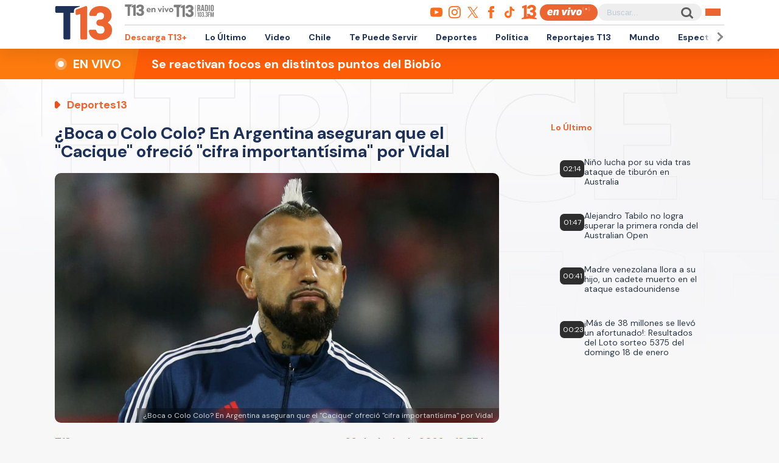

--- FILE ---
content_type: text/html; charset=UTF-8
request_url: https://rudo.video/live/t13?c3=T13&autostart=1&volume=0&tag=eyJwcmUiOiJodHRwczpcL1wvcHViYWRzLmcuZG91YmxlY2xpY2submV0XC9nYW1wYWRcL2Fkcz9pdT1cLzExMjM3MjIwN1wvRGVza3RvcFwvcHJlcm9sbF9kZXNrdG9wJmRlc2NyaXB0aW9uX3VybD1odHRwJTNBJTJGJTJGd3d3LnQxMy5jbCUyRmVuLXZpdm8mcGxjbXQ9MSZ2Y29ucD0yJnd0YT0xJmVudj12cCZpbXBsPXMmY29ycmVsYXRvcj0mdGZjZD0wJm5wYT0wJmdkZnBfcmVxPTEmb3V0cHV0PXZhc3Qmc3o9NTEyeDI4OCU3QzY0MHgzNjAlN0M2NDB4NDgwJTdDNjU2eDM2OCZjaXVfc3pzPTcyOHg5MCw5NzB4OTAsOTcweDI1MCwxOTAweDgyNSwxOTIweDc2OCw0MDB4NjAmdW52aWV3ZWRfcG9zaXRpb25fc3RhcnQ9MSZwbW5kPTAmcG14ZD0xMjAwMDAmcG1hZD0yJnBvZD0xJmN1c3RfcGFyYW1zPWNvbnRlbnRfdHlwZSUzRHZpZGVvJTI2cGxhdGZvcm0lM0RkZXNrdG9wJTI2c2l0aW8lM0R0MTMuY2wlMjZzZWNjaW9uJTNEZW4tdml2byIsInBvc3QiOiIwIiwibWlkIjp7InRhZyI6IjAiLCJ0aW1lIjpbXX0sIm92ZXIiOnsidGFnIjoiaHR0cHM6XC9cL3B1YmFkcy5nLmRvdWJsZWNsaWNrLm5ldFwvZ2FtcGFkXC9hZHM/aXU9XC8xMTIzNzIyMDdcL0Rlc2t0b3BcL292ZXJsYXkmZGVzY3JpcHRpb25fdXJsPWh0dHAlM0ElMkYlMkZ3d3cudDEzLmNsJTJGZW4tdml2byZwbGNtdD0xJnZjb25wPTImd3RhPTEmcGxjbXQ9MSZ2Y29ucD0yJnd0YT0xJmVudj12cCZpbXBsPXMmY29ycmVsYXRvcj0mdGZjZD0wJm5wYT0wJmdkZnBfcmVxPTEmb3V0cHV0PXZhc3QmdmFkX3R5cGU9bm9ubGluZWFyJnN6PTQwMHg2MCU3QzQ4MHg3MCZtaSZjdXN0X3BhcmFtcz1jb250ZW50X3R5cGUlM0R2aWRlbyUyNnBsYXRmb3JtJTNEZGVza3RvcCUyNnNpdGlvJTNEdDEzLmNsJTI2c2VjY2lvbiUzRGVuLXZpdm8iLCJ0aW1lIjpbNjBdfX0=
body_size: 5191
content:
<!DOCTYPE html>
<html>
<head>
<title>LIVE T13</title>
<meta charset="utf-8">
<meta name="viewport" content="width=device-width, user-scalable=no, initial-scale=1.0, maximum-scale=1.0, minimum-scale=1.0">
<meta http-equiv="X-UA-Compatible" content="IE=edge,chrome=1">
<meta property="og:title" content="T13">
<meta property="og:url" content="//rudo.video/live/t13">
<meta property="og:image" content="//cdn.rudo.video/assets/t13-prensa/global_f6d677163c1ae0f9689171f367d1b81817130114.jpg">
<meta property="og:type" content="video">
<link rel="shortcut icon" type="image/x-icon" href="//rudo.video/public/dpsPlayer/8.21.1.n/skins/new.dps/img/favicon.png">
<link rel="stylesheet" href="//fonts.googleapis.com/css?family=Roboto:400,400i,700,700i">
<link rel="stylesheet" href="//rudo.video/public/dpsPlayer/8.21.1.n/skins/new.dps/videojs.min.css?v=831384526">
<link rel="stylesheet" href="//rudo.video/public/dpsPlayer/8.21.1.n/skins/new.dps/ima.min.css?v=831384526">
<link rel="stylesheet" href="//rudo.video/public/dpsPlayer/8.21.1.n/skins/new.dps/style.css?v=831384526">
<script src="https://ajax.googleapis.com/ajax/libs/jquery/1.12.4/jquery.min.js"></script>
<script src="https://www.gstatic.com/cv/js/sender/v1/cast_sender.js?loadCastFramework=1"></script>
<script src="//imasdk.googleapis.com/js/sdkloader/ima3.js"></script>
<script src="//rudo.video/public/dpsPlayer/8.21.1.n/video.js?v=831384526" type="text/javascript"></script>
<script src="//rudo.video/public/dpsPlayer/8.21.1.n/plugins/videojs.ima.js?v=831384526" type="text/javascript"></script>
<script src="//rudo.video/public/dpsPlayer/8.21.1.n/plugins/videojs-contrib-ads.min.js?v=831384526" type="text/javascript"></script>
<script src="//rudo.video/public/dpsPlayer/8.21.1.n/plugins/nuevo.min.js?v=831384526" type="text/javascript"></script>
<script src="//rudo.video/public/dpsPlayer/8.21.1.n/plugins/videojs-chromecast.min.js?v=831384526"></script>
<style type="text/css">
:root{--logo-src: url("https://cdn.rudo.video/assets/t13-prensa/logo_player_a79738df607eca63c8c9d8dcf376910517130116.png");--logo-size: 30px;}</style>
<script>
      (function(i,s,o,g,r,a,m){i['GoogleAnalyticsObject']=r;i[r]=i[r]||function(){
      (i[r].q=i[r].q||[]).push(arguments)},i[r].l=1*new Date();a=s.createElement(o),
      m=s.getElementsByTagName(o)[0];a.async=1;a.src=g;m.parentNode.insertBefore(a,m)
      })(window,document,'script','//www.google-analytics.com/analytics.js','ga');
      //ga('create', 'UA-38929304-1', 'auto');
      //ga('send', 'pageview');
        </script>
    </head>
<body>
        <div class="rudo__wrapper rudo-wrapper rudo-wrapper--is-live rudo-wrapper--header-visible  " id="afterPlayer">
            <video id="rudo-video" class="video-js vjs-big-play-centered vjs-default-skin" poster="//cdn.rudo.video/assets/t13-prensa/global_f6d677163c1ae0f9689171f367d1b81817130114.jpg" ><source src="https://rudo.video/rudo.m3u8" type="application/x-mpegURL"></video>            <!--<div class="controls-banner is-hidden">-->
            <div class="controls-banner">
              <div class="controls-banner__container">
                <!--<a href="#" target="_blank">
                  <img src="https://via.placeholder.com/320x90/" alt="{title}" />
                </a>
                    <div id='div-gpt-ad-1648065987607-0' style='min-width: 320px; min-height: 50px;'>
                        <script>
                            googletag.cmd.push(function() { googletag.display('div-gpt-ad-1648065987607-0'); });
                        </script>
                    </div>-->
              </div>
            </div>

            <span class="tap-button">
                <i class="vjs-icon-volume-mute tap-button__icon" aria-hidden="true"></i>
                <span class="tap-button__label">ACTIVAR SONIDO</span>
            </span>

                          <span class="rudo__title rudo-title">
                  <span class="rudo-title__center">
                      <span class="rudo-title__label"></span>
                  </span>
                                </span>
            
            <div id="rudo-mark-box" class="rudo-mark-box rudo-mark-box--br" style="display: none;">
              <div class="rudo-mark-box__wrapper">
                <img src="https://placehold.co/100x100/" alt="{title}" class="rudo-mark-box__logo" />
              </div>
            </div>
        </div><!-- /.rudo-wrapper -->
        <script>
            var _dpssid="";
        </script>
                    <script src="https://redirector.rudo.video/mix/register/10b92cafdf3646cbc1e727f3dc76863621a327fd/t13/stream.js" type="text/javascript"></script>
                                <script>
            // GLOBAL VARS
            var durationVideo = 0;
            var Mobile=false
            var loopPlayer=false;
            var aboutTextDPS="RUDO LIVE P2P|OTT|VOD|CLIPPING|360|VR DIGITALPROSERVER.COM @ 2026";
            var aboutLinkDPS="https://www.digitalproserver.com";
            var aboutText= 'Teletrece - Noticias de Chile y el Mundo';
            var aboutLink= 'https://t13.cl';
            var mutedPlayer=false;
            var autoplayPlayer=false;
            var preloadPlayer='none';
            var streamType='live';
            var contentType='video';
            var videoAuthor='T13.cl';
            var titleVideo='LIVE T13';
            var slug='t13';
            var vkey='t13';
            var catName='t13-prensa';
            var $video       = $('#rudo-video');
            var $titleHeader = $('.rudo-title');
            var videoOnly = false;
            var scr = 0;
            var adsURL='https://rudo.video/ads/vmap/'+streamType+'/'+slug+'?url=https://www.t13.cl&tag=[base64]/[base64]';
                        var streamURL='https://redirector.rudo.video/hls-video/10b92cafdf3646cbc1e727f3dc76863621a327fd/t13/t13.smil/playlist.m3u8?auth-token=&platform=';
            var typeStreamURL='application/x-mpegurl';
            var streamAutoplay=1;
            var streamVolume=0;
            var dvr= 0;
            var liveUiDVR=false;
            var posterIMG='//cdn.rudo.video/assets/t13-prensa/global_f6d677163c1ae0f9689171f367d1b81817130114.jpg';
            var haveAds=1;
            var customBranding='1';
            var playout='1';
            var savedata='';
            var offlineFile='https://unlimited7-us.dps.live/vod/cl/dps/0/offline.mp4';
            var apiAds='0';
            var DAI=0;
            var DAITK=0;
            var dpsssai=0;
            var ASK='';
            var DV=0;
            var videoElement = '<video id="rudo-video" class="video-js vjs-big-play-centered vjs-default-skin" poster="//cdn.rudo.video/assets/t13-prensa/global_f6d677163c1ae0f9689171f367d1b81817130114.jpg" ><source src="https://rudo.video/rudo.m3u8" type="application/x-mpegURL"></video>';
            var CmC3 = 'T13';
            var urlRef = 'www.t13.cl';
            var subscription = '1';
            var st= '';
            var platform ='';
            var options = {
                id: 'rudo-video',
                disableVideoPlayPauseClick: true,
                adTagUrl: adsURL,
			vpaidMode: 'INSECURE',
			debug: true,
			adsRenderingSettings:{useStyledLinearAds:false},
			preventLateAdStart: true,
			disableCustomPlaybackForIOS10Plus: true,
                contentIsLive: true,
                prerollTimeout: 10000,
                showCountdown: true
            };
        </script>
                <script src="//rudo.video/public/dpsPlayer/8.21.1.n/live-jireh.js?v=831384526&ch=t13" type="text/javascript"></script>
                <script>
            var dpsRoolz="btlx";
            var is_postroll = false; 
var adsManager; 
var durationAds = 0;
player.on("seeked", function(e) {
    player.paused() || streamSense.notifyPlay({
        ns_st_ui: "seek"
    }, parseInt(1e3 * player.currentTime()))
});

player.on("play", function(e) {
    streamSense.notifyPlay(parseInt(1e3 * player.currentTime()));

    var unmute= new URLSearchParams(window.location.search).get('unmute');
    var new_volume  = new URLSearchParams(window.location.search).get('new_volume');

    if (unmute == 1){
        player.muted( false );
        player.play();
    }

    if (new_volume != null && new_volume >= 0 && new_volume <= 1){
        player.volume(new_volume);
    }


});

player.on("ended", function(e) {
    streamSense.notifyEnd(), reInitComscore();
    is_postroll = false;
});

player.on("pause", function(e) {
    streamSense.notifyPause(parseInt(1e3 * player.currentTime()))
});

player.on('readyforpostroll', function() {//este evento se dispara aunque no cargue la publicidad
    if(streamType=='vod'){//solo si es vod
        is_postroll = true;
    }
    
});

player.on("ads-ad-started", function(currentAds) {//se dispara este evento una vez se carga/inicia la publicidad en el player
    setTimeout(function() {
        if(player.paused()){
            var currentAds  = adsManager.getCurrentAd();
            durationAds     = parseInt(currentAds.getDuration())*1000;

            streamSense.notifyEnd();//end video
            if(streamType=='vod'){
                if(is_postroll){
                    streamSense.setLabel("ns_st_ct", "va13");//seteamos ct del ads
                }
                else if(player.currentTime()>2 && is_postroll==false ){//is midroll
                    streamSense.setLabel("ns_st_ct", "va12");//seteamos ct del ads
                }
                else{//is preroll
                    streamSense.setLabel("ns_st_ct", "va11");//seteamos ct del ads
                }
            }
            else{//live
                streamSense.setLabel("ns_st_ct", "va21");//seteamos ct del ads
            }
            streamSense.setLabel("ns_st_cl", durationAds);//seteamos ct del ads
            streamSense.notifyPlay(0)//play del ads
            
        }
    }, 20)
});

player.on("adsready", function(e) {

    adsManager = player.ima.getAdsManager();

    player.ima.addEventListener(google.ima.AdEvent.Type.SKIPPED, function() {
        if(is_postroll){
            streamSense.notifyEnd();//end ads
            streamSense.setLabel("ns_st_ct", _previous_ct);//seteamos ct del video
            streamSense.setLabel("ns_st_cl", _previous_st_cl);//seteamos la duracion anterior del video
        }
        else{
            streamSense.notifyEnd();//end ads
            streamSense.setLabel("ns_st_ct", _previous_ct);//seteamos ct del video
            streamSense.setLabel("ns_st_cl", _previous_st_cl);//seteamos la duracion anterior del video
            streamSense.notifyPlay(parseInt(1e3 * player.currentTime()));//play video
        }
    });
    player.ima.addEventListener(google.ima.AdEvent.Type.PAUSED, function() {
        var currentTimeAds = durationAds - (parseInt(adsManager.getRemainingTime())*1000);
        streamSense.notifyPause(currentTimeAds)
    });
    player.ima.addEventListener(google.ima.AdEvent.Type.RESUMED, function() {
        var currentTimeAds = durationAds - (parseInt(adsManager.getRemainingTime())*1000);
        streamSense.notifyPlay(currentTimeAds)
    });
    player.ima.addEventListener(google.ima.AdEvent.Type.COMPLETE, function() {

        if(is_postroll){
            streamSense.notifyEnd();//end ads
            streamSense.setLabel("ns_st_ct", _previous_ct);//seteamos ct del video
            streamSense.setLabel("ns_st_cl", _previous_st_cl);//seteamos la duracion anterior del video
        }
        else{
            streamSense.notifyEnd();//end ads
            streamSense.setLabel("ns_st_ct", _previous_ct);//seteamos ct del video
            streamSense.setLabel("ns_st_cl", _previous_st_cl);//seteamos la duracion anterior del video
            streamSense.notifyPlay(parseInt(1e3 * player.currentTime()));//play video
        }
        is_postroll = false;
        durationAds = 0;
    });

});

player.on('volumechange', volumem => {
        // console.log('volume change', player.volume());
        window.parent.postMessage("playerRudo-13:volumechange:" + player.volume() , "*");
});        </script>
                                        <script type="text/javascript" src="//rudo.video/public/js/comscore-6.3.4.190424.js"></script>
                        <script type="text/javascript">var streamSense; 
var _previous_ct = '';
var _previous_st_cl = 0;
function reInitComscore(){
    var _durationVideo = 0;
    if(typeof durationVideo!='undefined' && durationVideo!=''){
        _durationVideo = durationVideo;
    }
    classification_comscore = 'vc11';
    if(streamType=='vod' && parseInt(_durationVideo)>(60*10)){
        classification_comscore = 'vc12';
    }
    else if(streamType=='live'){
        classification_comscore = 'vc13';
    }
    _previous_ct = classification_comscore;
    streamSense = new ns_.StreamingAnalytics({publisherId:'6906499'});
    streamSense.setLabel("ns_site", "t13");
    streamSense.setLabel("name", "T13");
    streamSense.setLabel("ns_st_mp", "RUDO PLAYER T13");
    streamSense.setLabel("ns_st_mv", "2.0.0");
    streamSense.setLabel("c1", "2");
    streamSense.setLabel("c2", "6906499");
    streamSense.setLabel("c3", "T13");
    streamSense.setLabel("c4", "*null");
    streamSense.setLabel("c6", "*null");
    if(streamType=='live'){
        streamSense.setLabel("ns_st_cl", 0 );
        _previous_st_cl = 0;
    }
    else{
        streamSense.setLabel("ns_st_cl", parseInt(_durationVideo)*1000 );
        _previous_st_cl = parseInt(_durationVideo)*1000;
    }
    streamSense.setLabel("ns_st_ci", vkey);
    streamSense.setLabel("ns_st_ct", classification_comscore);
    streamSense.setLabel("ns_st_st", "T13");
    streamSense.setLabel("ns_st_pu", "Canal13");
    streamSense.setLabel("ns_st_ti", "*null");
    streamSense.setLabel("ns_st_pr", titleVideo);
    streamSense.setLabel("ns_st_ge", "News");
    streamSense.setLabel("ns_st_ia", "0");
    streamSense.setLabel("ns_st_ce", "*null");
    streamSense.setLabel("ns_st_ddt", "*null");
    streamSense.setLabel("ns_st_tdt", "*null");
    streamSense.setLabel("ns_st_ep", "*null");
    streamSense.setLabel("ns_st_sn", "*null");
    streamSense.setLabel("ns_st_en", "*null");
    
}
reInitComscore();</script>
                <!-- 0 1 18.117.163.203 US https: t13 01/19/2026 02:44:31 am Mozilla/5.0 (Macintosh; Intel Mac OS X 10_15_7) AppleWebKit/537.36 (KHTML, like Gecko) Chrome/131.0.0.0 Safari/537.36; ClaudeBot/1.0; +claudebot@anthropic.com) rudo.video ref https://www.t13.cl/ - 18.117.163.203 1 18.117.163.203, 18.117.163.203 -> 0 type 0 odos 0 haveads 1 16509 AMAZON-02 Amazon.com Amazon.com-false secure  -->

        <script>
          window.addEventListener('click', function(event) {
            if (!event.target.closest('video')) return;
            // Disabled on 9-16 Mode
            if (document.querySelector('.rudo-wrapper').classList.contains('mode-9-16')) return;

            const $rudoVideo = document.querySelector('#rudo-video');

            if ($rudoVideo.classList.contains('vjs-playing')) {
              player.pause();
            } else {
              player.play();
            }
          });
        </script>

        <script>
          player.ready(function() {
            if (player.textTrackSettings) {
              const modalTextTrackSettings = document.querySelector('.vjs-text-track-settings');
              if (!modalTextTrackSettings) return;
              const windowOpacity = modalTextTrackSettings.querySelector('.vjs-window-opacity');
              if (!windowOpacity) return;
              const windowOpacitySelect = windowOpacity.querySelector('select');
              if (!windowOpacitySelect) return;

              windowOpacitySelect.selectedIndex = 1;
              windowOpacitySelect.dispatchEvent(new Event('change'));
            }
          });
        </script>
    </body>
</html>


--- FILE ---
content_type: text/html; charset=utf-8
request_url: https://www.google.com/recaptcha/api2/aframe
body_size: 268
content:
<!DOCTYPE HTML><html><head><meta http-equiv="content-type" content="text/html; charset=UTF-8"></head><body><script nonce="PwUIL0KVE6mEJFgwNPyT7g">/** Anti-fraud and anti-abuse applications only. See google.com/recaptcha */ try{var clients={'sodar':'https://pagead2.googlesyndication.com/pagead/sodar?'};window.addEventListener("message",function(a){try{if(a.source===window.parent){var b=JSON.parse(a.data);var c=clients[b['id']];if(c){var d=document.createElement('img');d.src=c+b['params']+'&rc='+(localStorage.getItem("rc::a")?sessionStorage.getItem("rc::b"):"");window.document.body.appendChild(d);sessionStorage.setItem("rc::e",parseInt(sessionStorage.getItem("rc::e")||0)+1);localStorage.setItem("rc::h",'1768801481044');}}}catch(b){}});window.parent.postMessage("_grecaptcha_ready", "*");}catch(b){}</script></body></html>

--- FILE ---
content_type: text/javascript;charset=utf-8
request_url: https://id.cxense.com/public/user/id?json=%7B%22identities%22%3A%5B%7B%22type%22%3A%22ckp%22%2C%22id%22%3A%22mkkqq917z39i6ngc%22%7D%2C%7B%22type%22%3A%22lst%22%2C%22id%22%3A%22385o756mn3zlx3w3cwhl4w6szd%22%7D%2C%7B%22type%22%3A%22cst%22%2C%22id%22%3A%22385o756mn3zlx3w3cwhl4w6szd%22%7D%5D%7D&callback=cXJsonpCB2
body_size: 206
content:
/**/
cXJsonpCB2({"httpStatus":200,"response":{"userId":"cx:4o96al7x450t1zcma3fh281na:153n251z8xsmy","newUser":false}})

--- FILE ---
content_type: image/svg+xml
request_url: https://www-storage.13.cl/t13/assets/svg/logos-youtube.svg
body_size: -123
content:
<svg xmlns="http://www.w3.org/2000/svg" width="24" height="24" viewBox="0 0 24 24"><style type="text/css">
	.st1{fill:#FF6C1C;}
</style>
<path class="st1"  d="M19.615 3.184c-3.604-.246-11.631-.245-15.23 0-3.897.266-4.356 2.62-4.385 8.816.029 6.185.484 8.549 4.385 8.816 3.6.245 11.626.246 15.23 0 3.897-.266 4.356-2.62 4.385-8.816-.029-6.185-.484-8.549-4.385-8.816zm-10.615 12.816v-8l8 3.993-8 4.007z"/></svg>

--- FILE ---
content_type: application/javascript; charset=utf-8
request_url: https://fundingchoicesmessages.google.com/f/AGSKWxURJPzp4F0OvKPYd506RCOww6liS71l4sfkv-QV5oJoJM4jMk9IOOnxIPQTHO4eZvEbdHeExlm29qViSyBeWwvQeBShIWm15Oj15p2krZDZLnc4fyi6ocH_m8FXHR-mtwsEGu81CERdqrpMm1IFWvE7F4TWHs21_he84clyhlRwTxjEd8EPgj_HA0il/__id/ads//rotating_banner.php/popunders./jitads./ad/skyscrapper.
body_size: -1289
content:
window['cfc655b7-fc82-401f-bd6b-6c071aaa995f'] = true;

--- FILE ---
content_type: application/javascript
request_url: https://rudo.video/public/dpsPlayer/8.21.1.n/plugins/videojs-chromecast.min.js?v=831384526
body_size: 32902
content:
(videojs=videojs||window.videojs).options.techOrder=["chromecast","html5"],function r(o,i,s){function a(t,e){if(!i[t]){if(!o[t]){var n="function"==typeof require&&require;if(!e&&n)return n(t,!0);if(l)return l(t,!0);throw(e=new Error("Cannot find module '"+t+"'")).code="MODULE_NOT_FOUND",e}n=i[t]={exports:{}},o[t][0].call(n.exports,function(e){return a(o[t][1][e]||e)},n,n.exports,r,o,i,s)}return i[t].exports}for(var l="function"==typeof require&&require,e=0;e<s.length;e++)a(s[e]);return a}({1:[function(e,t,n){t.exports=function(e){if("function"!=typeof e)throw TypeError(String(e)+" is not a function");return e}},{}],2:[function(e,t,n){var r=e("../internals/is-object");t.exports=function(e){if(r(e)||null===e)return e;throw TypeError("Can't set "+String(e)+" as a prototype")}},{"../internals/is-object":44}],3:[function(e,t,n){var r=e("../internals/well-known-symbol"),o=e("../internals/object-create"),e=e("../internals/object-define-property"),i=r("unscopables"),s=Array.prototype;null==s[i]&&e.f(s,i,{configurable:!0,value:o(null)}),t.exports=function(e){s[i][e]=!0}},{"../internals/object-create":51,"../internals/object-define-property":53,"../internals/well-known-symbol":85}],4:[function(e,t,n){var r=e("../internals/is-object");t.exports=function(e){if(r(e))return e;throw TypeError(String(e)+" is not an object")}},{"../internals/is-object":44}],5:[function(e,t,n){function r(a){return function(e,t,n){var r,o=l(e),i=c(o.length),s=u(n,i);if(a&&t!=t){for(;s<i;)if((r=o[s++])!=r)return!0}else for(;s<i;s++)if((a||s in o)&&o[s]===t)return a||s||0;return!a&&-1}}var l=e("../internals/to-indexed-object"),c=e("../internals/to-length"),u=e("../internals/to-absolute-index");t.exports={includes:r(!0),indexOf:r(!1)}},{"../internals/to-absolute-index":75,"../internals/to-indexed-object":76,"../internals/to-length":78}],6:[function(e,t,n){function r(p){var f=1==p,h=2==p,m=3==p,y=4==p,v=6==p,b=7==p,g=5==p||v;return function(e,t,n,r){for(var o,i,s=j(e),a=w(s),l=_(t,n,3),c=C(a.length),u=0,t=r||S,d=f?t(e,c):h||b?t(e,0):void 0;u<c;u++)if((g||u in a)&&(i=l(o=a[u],u,s),p))if(f)d[u]=i;else if(i)switch(p){case 3:return!0;case 5:return o;case 6:return u;case 2:k.call(d,o)}else switch(p){case 4:return!1;case 7:k.call(d,o)}return v?-1:m||y?y:d}}var _=e("../internals/function-bind-context"),w=e("../internals/indexed-object"),j=e("../internals/to-object"),C=e("../internals/to-length"),S=e("../internals/array-species-create"),k=[].push;t.exports={forEach:r(0),map:r(1),filter:r(2),some:r(3),every:r(4),find:r(5),findIndex:r(6),filterOut:r(7)}},{"../internals/array-species-create":9,"../internals/function-bind-context":30,"../internals/indexed-object":38,"../internals/to-length":78,"../internals/to-object":79}],7:[function(e,t,n){var r=e("../internals/fails"),o=e("../internals/well-known-symbol"),i=e("../internals/engine-v8-version"),s=o("species");t.exports=function(t){return 51<=i||!r(function(){var e=[];return(e.constructor={})[s]=function(){return{foo:1}},1!==e[t](Boolean).foo})}},{"../internals/engine-v8-version":26,"../internals/fails":29,"../internals/well-known-symbol":85}],8:[function(e,t,n){"use strict";var r=e("../internals/fails");t.exports=function(e,t){var n=[][e];return!!n&&r(function(){n.call(null,t||function(){throw 1},1)})}},{"../internals/fails":29}],9:[function(e,t,n){var r=e("../internals/is-object"),o=e("../internals/is-array"),i=e("../internals/well-known-symbol")("species");t.exports=function(e,t){var n;return new(void 0===(n=o(e)&&("function"==typeof(n=e.constructor)&&(n===Array||o(n.prototype))||r(n)&&null===(n=n[i]))?void 0:n)?Array:n)(0===t?0:t)}},{"../internals/is-array":42,"../internals/is-object":44,"../internals/well-known-symbol":85}],10:[function(e,t,n){var r={}.toString;t.exports=function(e){return r.call(e).slice(8,-1)}},{}],11:[function(e,t,n){var r=e("../internals/to-string-tag-support"),o=e("../internals/classof-raw"),i=e("../internals/well-known-symbol")("toStringTag"),s="Arguments"==o(function(){return arguments}());t.exports=r?o:function(e){var t;return void 0===e?"Undefined":null===e?"Null":"string"==typeof(t=function(e,t){try{return e[t]}catch(e){}}(e=Object(e),i))?t:s?o(e):"Object"==(t=o(e))&&"function"==typeof e.callee?"Arguments":t}},{"../internals/classof-raw":10,"../internals/to-string-tag-support":81,"../internals/well-known-symbol":85}],12:[function(e,t,n){var a=e("../internals/has"),l=e("../internals/own-keys"),c=e("../internals/object-get-own-property-descriptor"),u=e("../internals/object-define-property");t.exports=function(e,t){for(var n=l(t),r=u.f,o=c.f,i=0;i<n.length;i++){var s=n[i];a(e,s)||r(e,s,o(t,s))}}},{"../internals/has":34,"../internals/object-define-property":53,"../internals/object-get-own-property-descriptor":54,"../internals/own-keys":64}],13:[function(e,t,n){e=e("../internals/fails");t.exports=!e(function(){function e(){}return e.prototype.constructor=null,Object.getPrototypeOf(new e)!==e.prototype})},{"../internals/fails":29}],14:[function(e,t,n){"use strict";function r(){return this}var o=e("../internals/iterators-core").IteratorPrototype,i=e("../internals/object-create"),s=e("../internals/create-property-descriptor"),a=e("../internals/set-to-string-tag"),l=e("../internals/iterators");t.exports=function(e,t,n){t+=" Iterator";return e.prototype=i(o,{next:s(1,n)}),a(e,t,!1,!0),l[t]=r,e}},{"../internals/create-property-descriptor":16,"../internals/iterators":47,"../internals/iterators-core":46,"../internals/object-create":51,"../internals/set-to-string-tag":69}],15:[function(e,t,n){var r=e("../internals/descriptors"),o=e("../internals/object-define-property"),i=e("../internals/create-property-descriptor");t.exports=r?function(e,t,n){return o.f(e,t,i(1,n))}:function(e,t,n){return e[t]=n,e}},{"../internals/create-property-descriptor":16,"../internals/descriptors":21,"../internals/object-define-property":53}],16:[function(e,t,n){t.exports=function(e,t){return{enumerable:!(1&e),configurable:!(2&e),writable:!(4&e),value:t}}},{}],17:[function(e,t,n){"use strict";var r=e("../internals/to-primitive"),o=e("../internals/object-define-property"),i=e("../internals/create-property-descriptor");t.exports=function(e,t,n){t=r(t);t in e?o.f(e,t,i(0,n)):e[t]=n}},{"../internals/create-property-descriptor":16,"../internals/object-define-property":53,"../internals/to-primitive":80}],18:[function(e,t,n){"use strict";var r=e("../internals/an-object"),o=e("../internals/to-primitive");t.exports=function(e){if("string"!==e&&"number"!==e&&"default"!==e)throw TypeError("Incorrect hint");return o(r(this),"number"!==e)}},{"../internals/an-object":4,"../internals/to-primitive":80}],19:[function(e,t,n){"use strict";function m(){return this}var y=e("../internals/export"),v=e("../internals/create-iterator-constructor"),b=e("../internals/object-get-prototype-of"),g=e("../internals/object-set-prototype-of"),_=e("../internals/set-to-string-tag"),w=e("../internals/create-non-enumerable-property"),j=e("../internals/redefine"),r=e("../internals/well-known-symbol"),C=e("../internals/is-pure"),S=e("../internals/iterators"),e=e("../internals/iterators-core"),k=e.IteratorPrototype,E=e.BUGGY_SAFARI_ITERATORS,T=r("iterator"),x="values",O="entries";t.exports=function(e,t,n,r,o,i,s){v(n,t,r);function a(e){if(e===o&&f)return f;if(!E&&e in d)return d[e];switch(e){case"keys":case x:case O:return function(){return new n(this,e)}}return function(){return new n(this)}}var l,c,r=t+" Iterator",u=!1,d=e.prototype,p=d[T]||d["@@iterator"]||o&&d[o],f=!E&&p||a(o),h="Array"==t&&d.entries||p;if(h&&(h=b(h.call(new e)),k!==Object.prototype)&&h.next&&(C||b(h)===k||(g?g(h,k):"function"!=typeof h[T]&&w(h,T,m)),_(h,r,!0,!0),C)&&(S[r]=m),o==x&&p&&p.name!==x&&(u=!0,f=function(){return p.call(this)}),C&&!s||d[T]===f||w(d,T,f),S[t]=f,o)if(l={values:a(x),keys:i?f:a("keys"),entries:a(O)},s)for(c in l)!E&&!u&&c in d||j(d,c,l[c]);else y({target:t,proto:!0,forced:E||u},l);return l}},{"../internals/create-iterator-constructor":14,"../internals/create-non-enumerable-property":15,"../internals/export":28,"../internals/is-pure":45,"../internals/iterators":47,"../internals/iterators-core":46,"../internals/object-get-prototype-of":58,"../internals/object-set-prototype-of":62,"../internals/redefine":66,"../internals/set-to-string-tag":69,"../internals/well-known-symbol":85}],20:[function(e,t,n){var r=e("../internals/path"),o=e("../internals/has"),i=e("../internals/well-known-symbol-wrapped"),s=e("../internals/object-define-property").f;t.exports=function(e){var t=r.Symbol||(r.Symbol={});o(t,e)||s(t,e,{value:i.f(e)})}},{"../internals/has":34,"../internals/object-define-property":53,"../internals/path":65,"../internals/well-known-symbol-wrapped":84}],21:[function(e,t,n){e=e("../internals/fails");t.exports=!e(function(){return 7!=Object.defineProperty({},1,{get:function(){return 7}})[1]})},{"../internals/fails":29}],22:[function(e,t,n){var r=e("../internals/global"),e=e("../internals/is-object"),o=r.document,i=e(o)&&e(o.createElement);t.exports=function(e){return i?o.createElement(e):{}}},{"../internals/global":33,"../internals/is-object":44}],23:[function(e,t,n){t.exports={CSSRuleList:0,CSSStyleDeclaration:0,CSSValueList:0,ClientRectList:0,DOMRectList:0,DOMStringList:0,DOMTokenList:1,DataTransferItemList:0,FileList:0,HTMLAllCollection:0,HTMLCollection:0,HTMLFormElement:0,HTMLSelectElement:0,MediaList:0,MimeTypeArray:0,NamedNodeMap:0,NodeList:1,PaintRequestList:0,Plugin:0,PluginArray:0,SVGLengthList:0,SVGNumberList:0,SVGPathSegList:0,SVGPointList:0,SVGStringList:0,SVGTransformList:0,SourceBufferList:0,StyleSheetList:0,TextTrackCueList:0,TextTrackList:0,TouchList:0}},{}],24:[function(e,t,n){var r=e("../internals/classof-raw"),e=e("../internals/global");t.exports="process"==r(e.process)},{"../internals/classof-raw":10,"../internals/global":33}],25:[function(e,t,n){e=e("../internals/get-built-in");t.exports=e("navigator","userAgent")||""},{"../internals/get-built-in":32}],26:[function(e,t,n){var r,o,i=e("../internals/global"),e=e("../internals/engine-user-agent"),i=i.process,i=i&&i.versions,i=i&&i.v8;i?o=(r=i.split("."))[0]+r[1]:e&&(!(r=e.match(/Edge\/(\d+)/))||74<=r[1])&&(r=e.match(/Chrome\/(\d+)/))&&(o=r[1]),t.exports=o&&+o},{"../internals/engine-user-agent":25,"../internals/global":33}],27:[function(e,t,n){t.exports=["constructor","hasOwnProperty","isPrototypeOf","propertyIsEnumerable","toLocaleString","toString","valueOf"]},{}],28:[function(e,t,n){var c=e("../internals/global"),u=e("../internals/object-get-own-property-descriptor").f,d=e("../internals/create-non-enumerable-property"),p=e("../internals/redefine"),f=e("../internals/set-global"),h=e("../internals/copy-constructor-properties"),m=e("../internals/is-forced");t.exports=function(e,t){var n,r,o,i=e.target,s=e.global,a=e.stat,l=s?c:a?c[i]||f(i,{}):(c[i]||{}).prototype;if(l)for(n in t){if(r=t[n],o=e.noTargetGet?(o=u(l,n))&&o.value:l[n],!m(s?n:i+(a?".":"#")+n,e.forced)&&void 0!==o){if(typeof r==typeof o)continue;h(r,o)}(e.sham||o&&o.sham)&&d(r,"sham",!0),p(l,n,r,e)}}},{"../internals/copy-constructor-properties":12,"../internals/create-non-enumerable-property":15,"../internals/global":33,"../internals/is-forced":43,"../internals/object-get-own-property-descriptor":54,"../internals/redefine":66,"../internals/set-global":68}],29:[function(e,t,n){t.exports=function(e){try{return!!e()}catch(e){return!0}}},{}],30:[function(e,t,n){var i=e("../internals/a-function");t.exports=function(r,o,e){if(i(r),void 0===o)return r;switch(e){case 0:return function(){return r.call(o)};case 1:return function(e){return r.call(o,e)};case 2:return function(e,t){return r.call(o,e,t)};case 3:return function(e,t,n){return r.call(o,e,t,n)}}return function(){return r.apply(o,arguments)}}},{"../internals/a-function":1}],31:[function(e,t,n){"use strict";var i=e("../internals/a-function"),s=e("../internals/is-object"),a=[].slice,l={};t.exports=Function.bind||function(t){var n=i(this),r=a.call(arguments,1),o=function(){var e=r.concat(a.call(arguments));return this instanceof o?function(e,t,n){if(!(t in l)){for(var r=[],o=0;o<t;o++)r[o]="a["+o+"]";l[t]=Function("C,a","return new C("+r.join(",")+")")}return l[t](e,n)}(n,e.length,e):n.apply(t,e)};return s(n.prototype)&&(o.prototype=n.prototype),o}},{"../internals/a-function":1,"../internals/is-object":44}],32:[function(e,t,n){function r(e){return"function"==typeof e?e:void 0}var o=e("../internals/path"),i=e("../internals/global");t.exports=function(e,t){return arguments.length<2?r(o[e])||r(i[e]):o[e]&&o[e][t]||i[e]&&i[e][t]}},{"../internals/global":33,"../internals/path":65}],33:[function(e,n,t){!function(t){!function(){function e(e){return e&&e.Math==Math&&e}n.exports=e("object"==typeof globalThis&&globalThis)||e("object"==typeof window&&window)||e("object"==typeof self&&self)||e("object"==typeof t&&t)||function(){return this}()||Function("return this")()}.call(this)}.call(this,"undefined"!=typeof global?global:"undefined"!=typeof self?self:"undefined"!=typeof window?window:{})},{}],34:[function(e,t,n){var r=e("../internals/to-object"),o={}.hasOwnProperty;t.exports=function(e,t){return o.call(r(e),t)}},{"../internals/to-object":79}],35:[function(e,t,n){t.exports={}},{}],36:[function(e,t,n){e=e("../internals/get-built-in");t.exports=e("document","documentElement")},{"../internals/get-built-in":32}],37:[function(e,t,n){var r=e("../internals/descriptors"),o=e("../internals/fails"),i=e("../internals/document-create-element");t.exports=!r&&!o(function(){return 7!=Object.defineProperty(i("div"),"a",{get:function(){return 7}}).a})},{"../internals/descriptors":21,"../internals/document-create-element":22,"../internals/fails":29}],38:[function(e,t,n){var r=e("../internals/fails"),o=e("../internals/classof-raw"),i="".split;t.exports=r(function(){return!Object("z").propertyIsEnumerable(0)})?function(e){return"String"==o(e)?i.call(e,""):Object(e)}:Object},{"../internals/classof-raw":10,"../internals/fails":29}],39:[function(e,t,n){var r=e("../internals/is-object"),o=e("../internals/object-set-prototype-of");t.exports=function(e,t,n){return o&&"function"==typeof(t=t.constructor)&&t!==n&&r(t=t.prototype)&&t!==n.prototype&&o(e,t),e}},{"../internals/is-object":44,"../internals/object-set-prototype-of":62}],40:[function(e,t,n){var e=e("../internals/shared-store"),r=Function.toString;"function"!=typeof e.inspectSource&&(e.inspectSource=function(e){return r.call(e)}),t.exports=e.inspectSource},{"../internals/shared-store":71}],41:[function(e,t,n){var r,o,i,s,a,l,c,u,d=e("../internals/native-weak-map"),p=e("../internals/global"),f=e("../internals/is-object"),h=e("../internals/create-non-enumerable-property"),m=e("../internals/has"),y=e("../internals/shared-store"),v=e("../internals/shared-key"),e=e("../internals/hidden-keys"),b="Object already initialized",p=p.WeakMap;c=d?(r=y.state||(y.state=new p),o=r.get,i=r.has,s=r.set,a=function(e,t){if(i.call(r,e))throw new TypeError(b);return t.facade=e,s.call(r,e,t),t},l=function(e){return o.call(r,e)||{}},function(e){return i.call(r,e)}):(e[u=v("state")]=!0,a=function(e,t){if(m(e,u))throw new TypeError(b);return t.facade=e,h(e,u,t),t},l=function(e){return m(e,u)?e[u]:{}},function(e){return m(e,u)}),t.exports={set:a,get:l,has:c,enforce:function(e){return c(e)?l(e):a(e,{})},getterFor:function(t){return function(e){if(f(e)&&(e=l(e)).type===t)return e;throw TypeError("Incompatible receiver, "+t+" required")}}}},{"../internals/create-non-enumerable-property":15,"../internals/global":33,"../internals/has":34,"../internals/hidden-keys":35,"../internals/is-object":44,"../internals/native-weak-map":49,"../internals/shared-key":70,"../internals/shared-store":71}],42:[function(e,t,n){var r=e("../internals/classof-raw");t.exports=Array.isArray||function(e){return"Array"==r(e)}},{"../internals/classof-raw":10}],43:[function(e,t,n){function r(e,t){return(e=a[s(e)])==c||e!=l&&("function"==typeof t?o(t):!!t)}var o=e("../internals/fails"),i=/#|\.prototype\./,s=r.normalize=function(e){return String(e).replace(i,".").toLowerCase()},a=r.data={},l=r.NATIVE="N",c=r.POLYFILL="P";t.exports=r},{"../internals/fails":29}],44:[function(e,t,n){t.exports=function(e){return"object"==typeof e?null!==e:"function"==typeof e}},{}],45:[function(e,t,n){t.exports=!1},{}],46:[function(e,t,n){"use strict";var r,o=e("../internals/fails"),i=e("../internals/object-get-prototype-of"),s=e("../internals/create-non-enumerable-property"),a=e("../internals/has"),l=e("../internals/well-known-symbol"),e=e("../internals/is-pure"),c=l("iterator"),l=!1,u=([].keys&&("next"in(u=[].keys())?(i=i(i(u)))!==Object.prototype&&(r=i):l=!0),null==r||o(function(){var e={};return r[c].call(e)!==e}));u&&(r={}),e&&!u||a(r,c)||s(r,c,function(){return this}),t.exports={IteratorPrototype:r,BUGGY_SAFARI_ITERATORS:l}},{"../internals/create-non-enumerable-property":15,"../internals/fails":29,"../internals/has":34,"../internals/is-pure":45,"../internals/object-get-prototype-of":58,"../internals/well-known-symbol":85}],47:[function(e,t,n){arguments[4][35][0].apply(n,arguments)},{dup:35}],48:[function(e,t,n){var r=e("../internals/engine-is-node"),o=e("../internals/engine-v8-version"),e=e("../internals/fails");t.exports=!!Object.getOwnPropertySymbols&&!e(function(){return!Symbol.sham&&(r?38===o:37<o&&o<41)})},{"../internals/engine-is-node":24,"../internals/engine-v8-version":26,"../internals/fails":29}],49:[function(e,t,n){var r=e("../internals/global"),e=e("../internals/inspect-source"),r=r.WeakMap;t.exports="function"==typeof r&&/native code/.test(e(r))},{"../internals/global":33,"../internals/inspect-source":40}],50:[function(e,t,n){"use strict";var p=e("../internals/descriptors"),r=e("../internals/fails"),f=e("../internals/object-keys"),h=e("../internals/object-get-own-property-symbols"),m=e("../internals/object-property-is-enumerable"),y=e("../internals/to-object"),v=e("../internals/indexed-object"),o=Object.assign,i=Object.defineProperty;t.exports=!o||r(function(){var e,t,n,r;return!(!p||1===o({b:1},o(i({},"a",{enumerable:!0,get:function(){i(this,"b",{value:3,enumerable:!1})}}),{b:2})).b)||(t={},r="abcdefghijklmnopqrst",(e={})[n=Symbol()]=7,r.split("").forEach(function(e){t[e]=e}),7!=o({},e)[n])||f(o({},t)).join("")!=r})?function(e,t){for(var n=y(e),r=arguments.length,o=1,i=h.f,s=m.f;o<r;)for(var a,l=v(arguments[o++]),c=i?f(l).concat(i(l)):f(l),u=c.length,d=0;d<u;)a=c[d++],p&&!s.call(l,a)||(n[a]=l[a]);return n}:o},{"../internals/descriptors":21,"../internals/fails":29,"../internals/indexed-object":38,"../internals/object-get-own-property-symbols":57,"../internals/object-keys":60,"../internals/object-property-is-enumerable":61,"../internals/to-object":79}],51:[function(e,t,n){function r(){}var o,i=e("../internals/an-object"),s=e("../internals/object-define-properties"),a=e("../internals/enum-bug-keys"),l=e("../internals/hidden-keys"),c=e("../internals/html"),u=e("../internals/document-create-element"),e=e("../internals/shared-key"),d=">",p="<",f="prototype",h="script",m=e("IE_PROTO"),y=function(e){return p+h+d+e+p+"/"+h+d},v=function(){try{o=document.domain&&new ActiveXObject("htmlfile")}catch(e){}v=o?((e=o).write(y("")),e.close(),t=e.parentWindow.Object,e=null,t):(e=u("iframe"),t="java"+h+":",e.style.display="none",c.appendChild(e),e.src=String(t),(t=e.contentWindow.document).open(),t.write(y("document.F=Object")),t.close(),t.F);for(var e,t,n=a.length;n--;)delete v[f][a[n]];return v()};l[m]=!0,t.exports=Object.create||function(e,t){var n;return null!==e?(r[f]=i(e),n=new r,r[f]=null,n[m]=e):n=v(),void 0===t?n:s(n,t)}},{"../internals/an-object":4,"../internals/document-create-element":22,"../internals/enum-bug-keys":27,"../internals/hidden-keys":35,"../internals/html":36,"../internals/object-define-properties":52,"../internals/shared-key":70}],52:[function(e,t,n){var r=e("../internals/descriptors"),s=e("../internals/object-define-property"),a=e("../internals/an-object"),l=e("../internals/object-keys");t.exports=r?Object.defineProperties:function(e,t){a(e);for(var n,r=l(t),o=r.length,i=0;i<o;)s.f(e,n=r[i++],t[n]);return e}},{"../internals/an-object":4,"../internals/descriptors":21,"../internals/object-define-property":53,"../internals/object-keys":60}],53:[function(e,t,n){var r=e("../internals/descriptors"),o=e("../internals/ie8-dom-define"),i=e("../internals/an-object"),s=e("../internals/to-primitive"),a=Object.defineProperty;n.f=r?a:function(e,t,n){if(i(e),t=s(t,!0),i(n),o)try{return a(e,t,n)}catch(e){}if("get"in n||"set"in n)throw TypeError("Accessors not supported");return"value"in n&&(e[t]=n.value),e}},{"../internals/an-object":4,"../internals/descriptors":21,"../internals/ie8-dom-define":37,"../internals/to-primitive":80}],54:[function(e,t,n){var r=e("../internals/descriptors"),o=e("../internals/object-property-is-enumerable"),i=e("../internals/create-property-descriptor"),s=e("../internals/to-indexed-object"),a=e("../internals/to-primitive"),l=e("../internals/has"),c=e("../internals/ie8-dom-define"),u=Object.getOwnPropertyDescriptor;n.f=r?u:function(e,t){if(e=s(e),t=a(t,!0),c)try{return u(e,t)}catch(e){}if(l(e,t))return i(!o.f.call(e,t),e[t])}},{"../internals/create-property-descriptor":16,"../internals/descriptors":21,"../internals/has":34,"../internals/ie8-dom-define":37,"../internals/object-property-is-enumerable":61,"../internals/to-indexed-object":76,"../internals/to-primitive":80}],55:[function(e,t,n){var r=e("../internals/to-indexed-object"),o=e("../internals/object-get-own-property-names").f,i={}.toString,s="object"==typeof window&&window&&Object.getOwnPropertyNames?Object.getOwnPropertyNames(window):[];t.exports.f=function(e){return s&&"[object Window]"==i.call(e)?function(e){try{return o(e)}catch(e){return s.slice()}}(e):o(r(e))}},{"../internals/object-get-own-property-names":56,"../internals/to-indexed-object":76}],56:[function(e,t,n){var r=e("../internals/object-keys-internal"),o=e("../internals/enum-bug-keys").concat("length","prototype");n.f=Object.getOwnPropertyNames||function(e){return r(e,o)}},{"../internals/enum-bug-keys":27,"../internals/object-keys-internal":59}],57:[function(e,t,n){n.f=Object.getOwnPropertySymbols},{}],58:[function(e,t,n){var r=e("../internals/has"),o=e("../internals/to-object"),i=e("../internals/shared-key"),e=e("../internals/correct-prototype-getter"),s=i("IE_PROTO"),a=Object.prototype;t.exports=e?Object.getPrototypeOf:function(e){return e=o(e),r(e,s)?e[s]:"function"==typeof e.constructor&&e instanceof e.constructor?e.constructor.prototype:e instanceof Object?a:null}},{"../internals/correct-prototype-getter":13,"../internals/has":34,"../internals/shared-key":70,"../internals/to-object":79}],59:[function(e,t,n){var s=e("../internals/has"),a=e("../internals/to-indexed-object"),l=e("../internals/array-includes").indexOf,c=e("../internals/hidden-keys");t.exports=function(e,t){var n,r=a(e),o=0,i=[];for(n in r)!s(c,n)&&s(r,n)&&i.push(n);for(;t.length>o;)!s(r,n=t[o++])||~l(i,n)||i.push(n);return i}},{"../internals/array-includes":5,"../internals/has":34,"../internals/hidden-keys":35,"../internals/to-indexed-object":76}],60:[function(e,t,n){var r=e("../internals/object-keys-internal"),o=e("../internals/enum-bug-keys");t.exports=Object.keys||function(e){return r(e,o)}},{"../internals/enum-bug-keys":27,"../internals/object-keys-internal":59}],61:[function(e,t,n){"use strict";var r={}.propertyIsEnumerable,o=Object.getOwnPropertyDescriptor,i=o&&!r.call({1:2},1);n.f=i?function(e){e=o(this,e);return!!e&&e.enumerable}:r},{}],62:[function(e,t,n){var o=e("../internals/an-object"),i=e("../internals/a-possible-prototype");t.exports=Object.setPrototypeOf||("__proto__"in{}?function(){var n,r=!1,e={};try{(n=Object.getOwnPropertyDescriptor(Object.prototype,"__proto__").set).call(e,[]),r=e instanceof Array}catch(e){}return function(e,t){return o(e),i(t),r?n.call(e,t):e.__proto__=t,e}}():void 0)},{"../internals/a-possible-prototype":2,"../internals/an-object":4}],63:[function(e,t,n){"use strict";var r=e("../internals/to-string-tag-support"),o=e("../internals/classof");t.exports=r?{}.toString:function(){return"[object "+o(this)+"]"}},{"../internals/classof":11,"../internals/to-string-tag-support":81}],64:[function(e,t,n){var r=e("../internals/get-built-in"),o=e("../internals/object-get-own-property-names"),i=e("../internals/object-get-own-property-symbols"),s=e("../internals/an-object");t.exports=r("Reflect","ownKeys")||function(e){var t=o.f(s(e)),n=i.f;return n?t.concat(n(e)):t}},{"../internals/an-object":4,"../internals/get-built-in":32,"../internals/object-get-own-property-names":56,"../internals/object-get-own-property-symbols":57}],65:[function(e,t,n){e=e("../internals/global");t.exports=e},{"../internals/global":33}],66:[function(e,t,n){var a=e("../internals/global"),l=e("../internals/create-non-enumerable-property"),c=e("../internals/has"),u=e("../internals/set-global"),r=e("../internals/inspect-source"),e=e("../internals/internal-state"),o=e.get,d=e.enforce,p=String(String).split("String");(t.exports=function(e,t,n,r){var o,i=!!r&&!!r.unsafe,s=!!r&&!!r.enumerable,r=!!r&&!!r.noTargetGet;"function"==typeof n&&("string"!=typeof t||c(n,"name")||l(n,"name",t),(o=d(n)).source||(o.source=p.join("string"==typeof t?t:""))),e===a?s?e[t]=n:u(t,n):(i?!r&&e[t]&&(s=!0):delete e[t],s?e[t]=n:l(e,t,n))})(Function.prototype,"toString",function(){return"function"==typeof this&&o(this).source||r(this)})},{"../internals/create-non-enumerable-property":15,"../internals/global":33,"../internals/has":34,"../internals/inspect-source":40,"../internals/internal-state":41,"../internals/set-global":68}],67:[function(e,t,n){t.exports=function(e){if(null==e)throw TypeError("Can't call method on "+e);return e}},{}],68:[function(e,t,n){var r=e("../internals/global"),o=e("../internals/create-non-enumerable-property");t.exports=function(t,n){try{o(r,t,n)}catch(e){r[t]=n}return n}},{"../internals/create-non-enumerable-property":15,"../internals/global":33}],69:[function(e,t,n){var r=e("../internals/object-define-property").f,o=e("../internals/has"),i=e("../internals/well-known-symbol")("toStringTag");t.exports=function(e,t,n){e&&!o(e=n?e:e.prototype,i)&&r(e,i,{configurable:!0,value:t})}},{"../internals/has":34,"../internals/object-define-property":53,"../internals/well-known-symbol":85}],70:[function(e,t,n){var r=e("../internals/shared"),o=e("../internals/uid"),i=r("keys");t.exports=function(e){return i[e]||(i[e]=o(e))}},{"../internals/shared":72,"../internals/uid":82}],71:[function(e,t,n){var r=e("../internals/global"),e=e("../internals/set-global"),o="__core-js_shared__",r=r[o]||e(o,{});t.exports=r},{"../internals/global":33,"../internals/set-global":68}],72:[function(e,t,n){var r=e("../internals/is-pure"),o=e("../internals/shared-store");(t.exports=function(e,t){return o[e]||(o[e]=void 0!==t?t:{})})("versions",[]).push({version:"3.11.0",mode:r?"pure":"global",copyright:"� 2021 Denis Pushkarev (zloirock.ru)"})},{"../internals/is-pure":45,"../internals/shared-store":71}],73:[function(e,t,n){function r(o){return function(e,t){var n,e=String(s(e)),t=i(t),r=e.length;return t<0||r<=t?o?"":void 0:(n=e.charCodeAt(t))<55296||56319<n||t+1===r||(r=e.charCodeAt(t+1))<56320||57343<r?o?e.charAt(t):n:o?e.slice(t,t+2):r-56320+(n-55296<<10)+65536}}var i=e("../internals/to-integer"),s=e("../internals/require-object-coercible");t.exports={codeAt:r(!1),charAt:r(!0)}},{"../internals/require-object-coercible":67,"../internals/to-integer":77}],74:[function(e,t,n){function r(t){return function(e){e=String(o(e));return 1&t&&(e=e.replace(i,"")),e=2&t?e.replace(s,""):e}}var o=e("../internals/require-object-coercible"),e="["+e("../internals/whitespaces")+"]",i=RegExp("^"+e+e+"*"),s=RegExp(e+e+"*$");t.exports={start:r(1),end:r(2),trim:r(3)}},{"../internals/require-object-coercible":67,"../internals/whitespaces":86}],75:[function(e,t,n){var r=e("../internals/to-integer"),o=Math.max,i=Math.min;t.exports=function(e,t){e=r(e);return e<0?o(e+t,0):i(e,t)}},{"../internals/to-integer":77}],76:[function(e,t,n){var r=e("../internals/indexed-object"),o=e("../internals/require-object-coercible");t.exports=function(e){return r(o(e))}},{"../internals/indexed-object":38,"../internals/require-object-coercible":67}],77:[function(e,t,n){var r=Math.ceil,o=Math.floor;t.exports=function(e){return isNaN(e=+e)?0:(0<e?o:r)(e)}},{}],78:[function(e,t,n){var r=e("../internals/to-integer"),o=Math.min;t.exports=function(e){return 0<e?o(r(e),9007199254740991):0}},{"../internals/to-integer":77}],79:[function(e,t,n){var r=e("../internals/require-object-coercible");t.exports=function(e){return Object(r(e))}},{"../internals/require-object-coercible":67}],80:[function(e,t,n){var o=e("../internals/is-object");t.exports=function(e,t){if(!o(e))return e;var n,r;if(t&&"function"==typeof(n=e.toString)&&!o(r=n.call(e))||"function"==typeof(n=e.valueOf)&&!o(r=n.call(e))||!t&&"function"==typeof(n=e.toString)&&!o(r=n.call(e)))return r;throw TypeError("Can't convert object to primitive value")}},{"../internals/is-object":44}],81:[function(e,t,n){var r={};r[e("../internals/well-known-symbol")("toStringTag")]="z",t.exports="[object z]"===String(r)},{"../internals/well-known-symbol":85}],82:[function(e,t,n){var r=0,o=Math.random();t.exports=function(e){return"Symbol("+String(void 0===e?"":e)+")_"+(++r+o).toString(36)}},{}],83:[function(e,t,n){e=e("../internals/native-symbol");t.exports=e&&!Symbol.sham&&"symbol"==typeof Symbol.iterator},{"../internals/native-symbol":48}],84:[function(e,t,n){e=e("../internals/well-known-symbol");n.f=e},{"../internals/well-known-symbol":85}],85:[function(e,t,n){var r=e("../internals/global"),o=e("../internals/shared"),i=e("../internals/has"),s=e("../internals/uid"),a=e("../internals/native-symbol"),e=e("../internals/use-symbol-as-uid"),l=o("wks"),c=r.Symbol,u=e?c:c&&c.withoutSetter||s;t.exports=function(e){return i(l,e)&&(a||"string"==typeof l[e])||(a&&i(c,e)?l[e]=c[e]:l[e]=u("Symbol."+e)),l[e]}},{"../internals/global":33,"../internals/has":34,"../internals/native-symbol":48,"../internals/shared":72,"../internals/uid":82,"../internals/use-symbol-as-uid":83}],86:[function(e,t,n){t.exports="\t\n\v\f\r                　\u2028\u2029\ufeff"},{}],87:[function(e,t,n){"use strict";var r=e("../internals/export"),o=e("../internals/array-includes").indexOf,e=e("../internals/array-method-is-strict"),i=[].indexOf,s=!!i&&1/[1].indexOf(1,-0)<0,e=e("indexOf");r({target:"Array",proto:!0,forced:s||!e},{indexOf:function(e){return s?i.apply(this,arguments)||0:o(this,e,1<arguments.length?arguments[1]:void 0)}})},{"../internals/array-includes":5,"../internals/array-method-is-strict":8,"../internals/export":28}],88:[function(e,t,n){"use strict";var r=e("../internals/to-indexed-object"),o=e("../internals/add-to-unscopables"),i=e("../internals/iterators"),s=e("../internals/internal-state"),e=e("../internals/define-iterator"),a="Array Iterator",l=s.set,c=s.getterFor(a);t.exports=e(Array,"Array",function(e,t){l(this,{type:a,target:r(e),index:0,kind:t})},function(){var e=c(this),t=e.target,n=e.kind,r=e.index++;return!t||r>=t.length?{value:e.target=void 0,done:!0}:"keys"==n?{value:r,done:!1}:"values"==n?{value:t[r],done:!1}:{value:[r,t[r]],done:!1}},"values"),i.Arguments=i.Array,o("keys"),o("values"),o("entries")},{"../internals/add-to-unscopables":3,"../internals/define-iterator":19,"../internals/internal-state":41,"../internals/iterators":47,"../internals/to-indexed-object":76}],89:[function(e,t,n){"use strict";var r=e("../internals/export"),d=e("../internals/to-absolute-index"),p=e("../internals/to-integer"),f=e("../internals/to-length"),h=e("../internals/to-object"),m=e("../internals/array-species-create"),y=e("../internals/create-property"),e=e("../internals/array-method-has-species-support")("splice"),v=Math.max,b=Math.min;r({target:"Array",proto:!0,forced:!e},{splice:function(e,t){var n,r,o,i,s,a,l=h(this),c=f(l.length),u=d(e,c),e=arguments.length;if(0===e?n=r=0:r=1===e?(n=0,c-u):(n=e-2,b(v(p(t),0),c-u)),9007199254740991<c+n-r)throw TypeError("Maximum allowed length exceeded");for(o=m(l,r),i=0;i<r;i++)(s=u+i)in l&&y(o,i,l[s]);if(n<(o.length=r)){for(i=u;i<c-r;i++)a=i+n,(s=i+r)in l?l[a]=l[s]:delete l[a];for(i=c;c-r+n<i;i--)delete l[i-1]}else if(r<n)for(i=c-r;u<i;i--)a=i+n-1,(s=i+r-1)in l?l[a]=l[s]:delete l[a];for(i=0;i<n;i++)l[i+u]=arguments[i+2];return l.length=c-r+n,o}})},{"../internals/array-method-has-species-support":7,"../internals/array-species-create":9,"../internals/create-property":17,"../internals/export":28,"../internals/to-absolute-index":75,"../internals/to-integer":77,"../internals/to-length":78,"../internals/to-object":79}],90:[function(e,t,n){var r=e("../internals/create-non-enumerable-property"),o=e("../internals/date-to-primitive"),e=e("../internals/well-known-symbol")("toPrimitive"),i=Date.prototype;e in i||r(i,e,o)},{"../internals/create-non-enumerable-property":15,"../internals/date-to-primitive":18,"../internals/well-known-symbol":85}],91:[function(e,t,n){"use strict";function r(e){var t,n,r,o,i,s,a,l=d(e,!1);if("string"==typeof l&&2<l.length)if(43===(e=(l=v(l)).charCodeAt(0))||45===e){if(88===(t=l.charCodeAt(2))||120===t)return NaN}else if(48===e){switch(l.charCodeAt(1)){case 66:case 98:n=2,r=49;break;case 79:case 111:n=8,r=55;break;default:return+l}for(i=(o=l.slice(2)).length,s=0;s<i;s++)if((a=o.charCodeAt(s))<48||r<a)return NaN;return parseInt(o,n)}return+l}var o=e("../internals/descriptors"),i=e("../internals/global"),s=e("../internals/is-forced"),a=e("../internals/redefine"),l=e("../internals/has"),c=e("../internals/classof-raw"),u=e("../internals/inherit-if-required"),d=e("../internals/to-primitive"),p=e("../internals/fails"),f=e("../internals/object-create"),h=e("../internals/object-get-own-property-names").f,m=e("../internals/object-get-own-property-descriptor").f,y=e("../internals/object-define-property").f,v=e("../internals/string-trim").trim,b="Number",g=i[b],_=g.prototype,w=c(f(_))==b;if(s(b,!g(" 0o1")||!g("0b1")||g("+0x1"))){for(var j,C=function(e){var e=arguments.length<1?0:e,t=this;return t instanceof C&&(w?p(function(){_.valueOf.call(t)}):c(t)!=b)?u(new g(r(e)),t,C):r(e)},S=o?h(g):"MAX_VALUE,MIN_VALUE,NaN,NEGATIVE_INFINITY,POSITIVE_INFINITY,EPSILON,isFinite,isInteger,isNaN,isSafeInteger,MAX_SAFE_INTEGER,MIN_SAFE_INTEGER,parseFloat,parseInt,isInteger,fromString,range".split(","),k=0;S.length>k;k++)l(g,j=S[k])&&!l(C,j)&&y(C,j,m(g,j));(C.prototype=_).constructor=C,a(i,b,C)}},{"../internals/classof-raw":10,"../internals/descriptors":21,"../internals/fails":29,"../internals/global":33,"../internals/has":34,"../internals/inherit-if-required":39,"../internals/is-forced":43,"../internals/object-create":51,"../internals/object-define-property":53,"../internals/object-get-own-property-descriptor":54,"../internals/object-get-own-property-names":56,"../internals/redefine":66,"../internals/string-trim":74,"../internals/to-primitive":80}],92:[function(e,t,n){var r=e("../internals/export"),e=e("../internals/object-assign");r({target:"Object",stat:!0,forced:Object.assign!==e},{assign:e})},{"../internals/export":28,"../internals/object-assign":50}],93:[function(e,t,n){var r=e("../internals/export"),o=e("../internals/descriptors");r({target:"Object",stat:!0,forced:!o,sham:!o},{defineProperty:e("../internals/object-define-property").f})},{"../internals/descriptors":21,"../internals/export":28,"../internals/object-define-property":53}],94:[function(e,t,n){var r=e("../internals/export"),o=e("../internals/fails"),i=e("../internals/to-object"),s=e("../internals/object-get-prototype-of"),e=e("../internals/correct-prototype-getter");r({target:"Object",stat:!0,forced:o(function(){s(1)}),sham:!e},{getPrototypeOf:function(e){return s(i(e))}})},{"../internals/correct-prototype-getter":13,"../internals/export":28,"../internals/fails":29,"../internals/object-get-prototype-of":58,"../internals/to-object":79}],95:[function(e,t,n){e("../internals/export")({target:"Object",stat:!0},{setPrototypeOf:e("../internals/object-set-prototype-of")})},{"../internals/export":28,"../internals/object-set-prototype-of":62}],96:[function(e,t,n){var r=e("../internals/to-string-tag-support"),o=e("../internals/redefine"),e=e("../internals/object-to-string");r||o(Object.prototype,"toString",e,{unsafe:!0})},{"../internals/object-to-string":63,"../internals/redefine":66,"../internals/to-string-tag-support":81}],97:[function(e,t,n){var r=e("../internals/export"),o=e("../internals/get-built-in"),i=e("../internals/a-function"),s=e("../internals/an-object"),a=e("../internals/is-object"),l=e("../internals/object-create"),c=e("../internals/function-bind"),e=e("../internals/fails"),u=o("Reflect","construct"),d=e(function(){function e(){}return!(u(function(){},[],e)instanceof e)}),p=!e(function(){u(function(){})}),o=d||p;r({target:"Reflect",stat:!0,forced:o,sham:o},{construct:function(e,t){i(e),s(t);var n=arguments.length<3?e:i(arguments[2]);if(p&&!d)return u(e,t,n);if(e==n){switch(t.length){case 0:return new e;case 1:return new e(t[0]);case 2:return new e(t[0],t[1]);case 3:return new e(t[0],t[1],t[2]);case 4:return new e(t[0],t[1],t[2],t[3])}var r=[null];return r.push.apply(r,t),new(c.apply(e,r))}r=n.prototype,n=l(a(r)?r:Object.prototype),r=Function.apply.call(e,n,t);return a(r)?r:n}})},{"../internals/a-function":1,"../internals/an-object":4,"../internals/export":28,"../internals/fails":29,"../internals/function-bind":31,"../internals/get-built-in":32,"../internals/is-object":44,"../internals/object-create":51}],98:[function(e,t,n){"use strict";var r=e("../internals/string-multibyte").charAt,o=e("../internals/internal-state"),e=e("../internals/define-iterator"),i="String Iterator",s=o.set,a=o.getterFor(i);e(String,"String",function(e){s(this,{type:i,string:String(e),index:0})},function(){var e=a(this),t=e.string,n=e.index;return n>=t.length?{value:void 0,done:!0}:(t=r(t,n),e.index+=t.length,{value:t,done:!1})})},{"../internals/define-iterator":19,"../internals/internal-state":41,"../internals/string-multibyte":73}],99:[function(e,t,n){"use strict";var r,o,i,s,a,l=e("../internals/export"),c=e("../internals/descriptors"),u=e("../internals/global"),d=e("../internals/has"),p=e("../internals/is-object"),f=e("../internals/object-define-property").f,e=e("../internals/copy-constructor-properties"),h=u.Symbol;!c||"function"!=typeof h||"description"in h.prototype&&void 0===h().description||(r={},e(o=function(){var e=arguments.length<1||void 0===arguments[0]?void 0:String(arguments[0]),t=this instanceof o?new h(e):void 0===e?h():h(e);return""===e&&(r[t]=!0),t},h),(u=o.prototype=h.prototype).constructor=o,i=u.toString,s="Symbol(test)"==String(h("test")),a=/^Symbol\((.*)\)[^)]+$/,f(u,"description",{configurable:!0,get:function(){var e=p(this)?this.valueOf():this,t=i.call(e);return d(r,e)?"":""===(e=s?t.slice(7,-1):t.replace(a,"$1"))?void 0:e}}),l({global:!0,forced:!0},{Symbol:o}))},{"../internals/copy-constructor-properties":12,"../internals/descriptors":21,"../internals/export":28,"../internals/global":33,"../internals/has":34,"../internals/is-object":44,"../internals/object-define-property":53}],100:[function(e,t,n){e("../internals/define-well-known-symbol")("iterator")},{"../internals/define-well-known-symbol":20}],101:[function(e,A,R){"use strict";function r(e,t){var n=E[e]=f(C[w]);return se(n,{type:_,tag:e,description:t}),i||(n.description=t),n}function n(t,e){c(t);var n=u(e),e=W(n).concat(D(n));return b(e,function(e){i&&!I.call(n,e)||M(t,e,n[e])}),t}function t(e,t){var n,e=u(e),t=d(t,!0);if(e!==j||!l(E,t)||l(T,t))return!(n=le(e,t))||!l(E,t)||l(e,g)&&e[g][t]||(n.enumerable=!0),n}function H(e){var e=ce(u(e)),t=[];return b(e,function(e){l(E,e)||l(ee,e)||t.push(e)}),t}var o=e("../internals/export"),q=e("../internals/global"),F=e("../internals/get-built-in"),U=e("../internals/is-pure"),i=e("../internals/descriptors"),s=e("../internals/native-symbol"),B=e("../internals/use-symbol-as-uid"),a=e("../internals/fails"),l=e("../internals/has"),V=e("../internals/is-array"),G=e("../internals/is-object"),c=e("../internals/an-object"),z=e("../internals/to-object"),u=e("../internals/to-indexed-object"),d=e("../internals/to-primitive"),p=e("../internals/create-property-descriptor"),f=e("../internals/object-create"),W=e("../internals/object-keys"),Y=e("../internals/object-get-own-property-names"),$=e("../internals/object-get-own-property-names-external"),h=e("../internals/object-get-own-property-symbols"),K=e("../internals/object-get-own-property-descriptor"),J=e("../internals/object-define-property"),X=e("../internals/object-property-is-enumerable"),Z=e("../internals/create-non-enumerable-property"),m=e("../internals/redefine"),y=e("../internals/shared"),Q=e("../internals/shared-key"),ee=e("../internals/hidden-keys"),te=e("../internals/uid"),ne=e("../internals/well-known-symbol"),re=e("../internals/well-known-symbol-wrapped"),oe=e("../internals/define-well-known-symbol"),ie=e("../internals/set-to-string-tag"),v=e("../internals/internal-state"),b=e("../internals/array-iteration").forEach,g=Q("hidden"),_="Symbol",w="prototype",e=ne("toPrimitive"),se=v.set,ae=v.getterFor(_),j=Object[w],C=q.Symbol,S=F("JSON","stringify"),le=K.f,k=J.f,ce=$.f,ue=X.f,E=y("symbols"),T=y("op-symbols"),x=y("string-to-symbol-registry"),O=y("symbol-to-string-registry"),Q=y("wks"),v=q.QObject,L=!v||!v[w]||!v[w].findChild,P=i&&a(function(){return 7!=f(k({},"a",{get:function(){return k(this,"a",{value:7}).a}})).a})?function(e,t,n){var r=le(j,t);r&&delete j[t],k(e,t,n),r&&e!==j&&k(j,t,r)}:k,N=B?function(e){return"symbol"==typeof e}:function(e){return Object(e)instanceof C},M=function(e,t,n){e===j&&M(T,t,n),c(e);t=d(t,!0);return c(n),(l(E,t)?(n.enumerable?(l(e,g)&&e[g][t]&&(e[g][t]=!1),n=f(n,{enumerable:p(0,!1)})):(l(e,g)||k(e,g,p(1,{})),e[g][t]=!0),P):k)(e,t,n)},I=function(e){var e=d(e,!0),t=ue.call(this,e);return!(this===j&&l(E,e)&&!l(T,e))&&(!(t||!l(this,e)||!l(E,e)||l(this,g)&&this[g][e])||t)},D=function(e){var t=e===j,e=ce(t?T:u(e)),n=[];return b(e,function(e){!l(E,e)||t&&!l(j,e)||n.push(E[e])}),n};s||(m((C=function(){if(this instanceof C)throw TypeError("Symbol is not a constructor");var e=arguments.length&&void 0!==arguments[0]?String(arguments[0]):void 0,t=te(e),n=function(e){this===j&&n.call(T,e),l(this,g)&&l(this[g],t)&&(this[g][t]=!1),P(this,t,p(1,e))};return i&&L&&P(j,t,{configurable:!0,set:n}),r(t,e)})[w],"toString",function(){return ae(this).tag}),m(C,"withoutSetter",function(e){return r(te(e),e)}),X.f=I,J.f=M,K.f=t,Y.f=$.f=H,h.f=D,re.f=function(e){return r(ne(e),e)},i&&(k(C[w],"description",{configurable:!0,get:function(){return ae(this).description}}),U||m(j,"propertyIsEnumerable",I,{unsafe:!0}))),o({global:!0,wrap:!0,forced:!s,sham:!s},{Symbol:C}),b(W(Q),function(e){oe(e)}),o({target:_,stat:!0,forced:!s},{for:function(e){var t,e=String(e);return l(x,e)?x[e]:(t=C(e),x[e]=t,O[t]=e,t)},keyFor:function(e){if(!N(e))throw TypeError(e+" is not a symbol");if(l(O,e))return O[e]},useSetter:function(){L=!0},useSimple:function(){L=!1}}),o({target:"Object",stat:!0,forced:!s,sham:!i},{create:function(e,t){return void 0===t?f(e):n(f(e),t)},defineProperty:M,defineProperties:n,getOwnPropertyDescriptor:t}),o({target:"Object",stat:!0,forced:!s},{getOwnPropertyNames:H,getOwnPropertySymbols:D}),o({target:"Object",stat:!0,forced:a(function(){h.f(1)})},{getOwnPropertySymbols:function(e){return h.f(z(e))}}),S&&o({target:"JSON",stat:!0,forced:!s||a(function(){var e=C();return"[null]"!=S([e])||"{}"!=S({a:e})||"{}"!=S(Object(e))})},{stringify:function(e,t,n){for(var r,o=[e],i=1;i<arguments.length;)o.push(arguments[i++]);if((G(r=t)||void 0!==e)&&!N(e))return V(t)||(t=function(e,t){if("function"==typeof r&&(t=r.call(this,e,t)),!N(t))return t}),o[1]=t,S.apply(null,o)}}),C[w][e]||Z(C[w],e,C[w].valueOf),ie(C,_),ee[g]=!0},{"../internals/an-object":4,"../internals/array-iteration":6,"../internals/create-non-enumerable-property":15,"../internals/create-property-descriptor":16,"../internals/define-well-known-symbol":20,"../internals/descriptors":21,"../internals/export":28,"../internals/fails":29,"../internals/get-built-in":32,"../internals/global":33,"../internals/has":34,"../internals/hidden-keys":35,"../internals/internal-state":41,"../internals/is-array":42,"../internals/is-object":44,"../internals/is-pure":45,"../internals/native-symbol":48,"../internals/object-create":51,"../internals/object-define-property":53,"../internals/object-get-own-property-descriptor":54,"../internals/object-get-own-property-names":56,"../internals/object-get-own-property-names-external":55,"../internals/object-get-own-property-symbols":57,"../internals/object-keys":60,"../internals/object-property-is-enumerable":61,"../internals/redefine":66,"../internals/set-to-string-tag":69,"../internals/shared":72,"../internals/shared-key":70,"../internals/to-indexed-object":76,"../internals/to-object":79,"../internals/to-primitive":80,"../internals/uid":82,"../internals/use-symbol-as-uid":83,"../internals/well-known-symbol":85,"../internals/well-known-symbol-wrapped":84}],102:[function(e,t,n){e("../internals/define-well-known-symbol")("toPrimitive")},{"../internals/define-well-known-symbol":20}],103:[function(e,t,n){var r,o=e("../internals/global"),i=e("../internals/dom-iterables"),s=e("../modules/es.array.iterator"),a=e("../internals/create-non-enumerable-property"),e=e("../internals/well-known-symbol"),l=e("iterator"),c=e("toStringTag"),u=s.values;for(r in i){var d=o[r],p=d&&d.prototype;if(p){if(p[l]!==u)try{a(p,l,u)}catch(e){p[l]=u}if(p[c]||a(p,c,r),i[r])for(var f in s)if(p[f]!==s[f])try{a(p,f,s[f])}catch(e){p[f]=s[f]}}}},{"../internals/create-non-enumerable-property":15,"../internals/dom-iterables":23,"../internals/global":33,"../internals/well-known-symbol":85,"../modules/es.array.iterator":88}],104:[function(A,R,H){window.WebComponents=window.WebComponents||{flags:{}};var r,e,t,a,n,o,i,s,l,c,u,d,q,p,f,F,U,h,B,m,y,v,b,V,g,_,w,G,z,j,C,W=document.querySelector('script[src*="webcomponents-lite.js"]'),S={};if(!S.noOpts){if(location.search.slice(1).split("&").forEach(function(e){var t,e=e.split("=");e[0]&&(t=e[0].match(/wc-(.+)/))&&(S[t[1]]=e[1]||!0)}),W)for(var k,Y=0;k=W.attributes[Y];Y++)"src"!==k.name&&(S[k.name]=k.value||!0);S.log&&S.log.split?(t=S.log.split(","),S.log={},t.forEach(function(e){S.log[e]=!0})):S.log={}}function $(){this.name="__st"+(1e9*Math.random()>>>0)+e+++"__"}function K(){s=!1;var e=l,r=(l=[],e.sort(function(e,t){return e.uid_-t.uid_}),!1);e.forEach(function(e){var t,n=e.takeRecords();(t=e).nodes_.forEach(function(e){e=a.get(e);e&&e.forEach(function(e){e.observer===t&&e.removeTransientObservers()})}),n.length&&(e.callback_(n,e),r=!0)}),r&&K()}function E(e,t){for(var n=e;n;n=n.parentNode){var r=a.get(n);if(r)for(var o=0;o<r.length;o++){var i=r[o],s=i.options;(n===e||s.subtree)&&(s=t(s))&&i.enqueue(s)}}}function T(e){this.callback_=e,this.nodes_=[],this.records_=[],this.uid_=++c}function J(e,t){this.type=e,this.target=t,this.addedNodes=[],this.removedNodes=[],this.previousSibling=null,this.nextSibling=null,this.attributeName=null,this.attributeNamespace=null,this.oldValue=null}function x(e,t){return u=new J(e,t)}function X(e){var t,n;return d||((n=new J((t=u).type,t.target)).addedNodes=t.addedNodes.slice(),n.removedNodes=t.removedNodes.slice(),n.previousSibling=t.previousSibling,n.nextSibling=t.nextSibling,n.attributeName=t.attributeName,n.attributeNamespace=t.attributeNamespace,n.oldValue=t.oldValue,(d=n).oldValue=e),d}function Z(e,t){return e===t?e:!d||(t=e)!==d&&t!==u?null:d}function Q(e,t,n){this.observer=e,this.target=t,this.options=n,this.transientObservedNodes=[]}function O(){}function ee(e){switch(e){case"&":return"&amp;";case"<":return"&lt;";case">":return"&gt;";case"�":return"&nbsp;"}}S.register&&(window.CustomElements=window.CustomElements||{flags:{}},window.CustomElements.flags.register=S.register),WebComponents.flags=S,function(e){"use strict";var v,b,g,_,w,t,n=!1;if(!e.forceJURL)try{var r=new URL("b","http://a");r.pathname="c%20d",n="http://a/c%20d"===r.href}catch(e){}function j(e){return void 0!==v[e]}function C(){i.call(this),this._isInvalid=!0}function S(e){return""==e&&C.call(this),e.toLowerCase()}function k(e){var t=e.charCodeAt(0);return 32<t&&t<127&&-1==[34,35,60,62,63,96].indexOf(t)?e:encodeURIComponent(e)}function o(e,t,n){function r(e){d.push(e)}var o,i,s=t||"scheme start",a=0,l="",c=!1,u=!1,d=[];e:for(;(e[a-1]!=g||0==a)&&!this._isInvalid;){var p=e[a];switch(s){case"scheme start":if(!p||!_.test(p)){if(t){r("Invalid scheme.");break e}l="",s="no scheme";continue}l+=p.toLowerCase(),s="scheme";break;case"scheme":if(p&&w.test(p))l+=p.toLowerCase();else{if(":"!=p){if(t){if(g==p)break e;r("Code point not allowed in scheme: "+p);break e}l="",a=0,s="no scheme";continue}if(this._scheme=l,l="",t)break e;j(this._scheme)&&(this._isRelative=!0),s="file"==this._scheme?"relative":this._isRelative&&n&&n._scheme==this._scheme?"relative or authority":this._isRelative?"authority first slash":"scheme data"}break;case"scheme data":"?"==p?(this._query="?",s="query"):"#"==p?(this._fragment="#",s="fragment"):g!=p&&"\t"!=p&&"\n"!=p&&"\r"!=p&&(this._schemeData+=k(p));break;case"no scheme":if(n&&j(n._scheme)){s="relative";continue}r("Missing scheme."),C.call(this);break;case"relative or authority":if("/"!=p||"/"!=e[a+1]){r("Expected /, got: "+p),s="relative";continue}s="authority ignore slashes";break;case"relative":if(this._isRelative=!0,"file"!=this._scheme&&(this._scheme=n._scheme),g==p){this._host=n._host,this._port=n._port,this._path=n._path.slice(),this._query=n._query,this._username=n._username,this._password=n._password;break e}if("/"==p||"\\"==p)"\\"==p&&r("\\ is an invalid code point."),s="relative slash";else if("?"==p)this._host=n._host,this._port=n._port,this._path=n._path.slice(),this._query="?",this._username=n._username,this._password=n._password,s="query";else{if("#"!=p){var f=e[a+1],h=e[a+2];("file"!=this._scheme||!_.test(p)||":"!=f&&"|"!=f||g!=h&&"/"!=h&&"\\"!=h&&"?"!=h&&"#"!=h)&&(this._host=n._host,this._port=n._port,this._username=n._username,this._password=n._password,this._path=n._path.slice(),this._path.pop()),s="relative path";continue}this._host=n._host,this._port=n._port,this._path=n._path.slice(),this._query=n._query,this._fragment="#",this._username=n._username,this._password=n._password,s="fragment"}break;case"relative slash":if("/"!=p&&"\\"!=p){"file"!=this._scheme&&(this._host=n._host,this._port=n._port,this._username=n._username,this._password=n._password),s="relative path";continue}"\\"==p&&r("\\ is an invalid code point."),s="file"==this._scheme?"file host":"authority ignore slashes";break;case"authority first slash":if("/"!=p){r("Expected '/', got: "+p),s="authority ignore slashes";continue}s="authority second slash";break;case"authority second slash":if(s="authority ignore slashes","/"==p)break;r("Expected '/', got: "+p);continue;case"authority ignore slashes":if("/"!=p&&"\\"!=p){s="authority";continue}r("Expected authority, got: "+p);break;case"authority":if("@"==p){c&&(r("@ already seen."),l+="%40");for(var c=!0,m=0;m<l.length;m++){var y=l[m];"\t"==y||"\n"==y||"\r"==y?r("Invalid whitespace in authority."):":"==y&&null===this._password?this._password="":(y=k(y),null!==this._password?this._password+=y:this._username+=y)}l=""}else{if(g==p||"/"==p||"\\"==p||"?"==p||"#"==p){a-=l.length,l="",s="host";continue}l+=p}break;case"file host":if(g==p||"/"==p||"\\"==p||"?"==p||"#"==p){s=2!=l.length||!_.test(l[0])||":"!=l[1]&&"|"!=l[1]?(0==l.length||(this._host=S.call(this,l),l=""),"relative path start"):"relative path";continue}"\t"==p||"\n"==p||"\r"==p?r("Invalid whitespace in file host."):l+=p;break;case"host":case"hostname":if(":"!=p||u){if(g==p||"/"==p||"\\"==p||"?"==p||"#"==p){if(this._host=S.call(this,l),l="",s="relative path start",t)break e;continue}"\t"!=p&&"\n"!=p&&"\r"!=p?("["==p?u=!0:"]"==p&&(u=!1),l+=p):r("Invalid code point in host/hostname: "+p)}else if(this._host=S.call(this,l),l="",s="port","hostname"==t)break e;break;case"port":if(/[0-9]/.test(p))l+=p;else{if(g==p||"/"==p||"\\"==p||"?"==p||"#"==p||t){if(""!=l&&((f=parseInt(l,10))!=v[this._scheme]&&(this._port=f+""),l=""),t)break e;s="relative path start";continue}"\t"==p||"\n"==p||"\r"==p?r("Invalid code point in port: "+p):C.call(this)}break;case"relative path start":if("\\"==p&&r("'\\' not allowed in path."),s="relative path","/"!=p&&"\\"!=p)continue;break;case"relative path":g!=p&&"/"!=p&&"\\"!=p&&(t||"?"!=p&&"#"!=p)?"\t"!=p&&"\n"!=p&&"\r"!=p&&(l+=k(p)):("\\"==p&&r("\\ not allowed in relative path."),".."==(l=(h=b[l.toLowerCase()])?h:l)?(this._path.pop(),"/"!=p&&"\\"!=p&&this._path.push("")):"."==l&&"/"!=p&&"\\"!=p?this._path.push(""):"."!=l&&("file"==this._scheme&&0==this._path.length&&2==l.length&&_.test(l[0])&&"|"==l[1]&&(l=l[0]+":"),this._path.push(l)),l="","?"==p?(this._query="?",s="query"):"#"==p&&(this._fragment="#",s="fragment"));break;case"query":t||"#"!=p?g!=p&&"\t"!=p&&"\n"!=p&&"\r"!=p&&(this._query+=(i=void 0,32<(i=(o=p).charCodeAt(0))&&i<127&&-1==[34,35,60,62,96].indexOf(i)?o:encodeURIComponent(o))):(this._fragment="#",s="fragment");break;case"fragment":g!=p&&"\t"!=p&&"\n"!=p&&"\r"!=p&&(this._fragment+=p)}a++}}function i(){this._scheme="",this._schemeData="",this._username="",this._password=null,this._host="",this._port="",this._path=[],this._query="",this._fragment="",this._isInvalid=!1,this._isRelative=!1}function s(e,t){void 0===t||t instanceof s||(t=new s(String(t))),this._url=e,i.call(this);e=e.replace(/^[ \t\r\n\f]+|[ \t\r\n\f]+$/g,"");o.call(this,e,null,t)}n||((v=Object.create(null)).ftp=21,v.file=0,v.gopher=70,v.http=80,v.https=443,v.ws=80,v.wss=443,(b=Object.create(null))["%2e"]=".",b[".%2e"]="..",b["%2e."]="..",g=void(b["%2e%2e"]=".."),_=/[a-zA-Z]/,w=/[a-zA-Z0-9\+\-\.]/,s.prototype={toString:function(){return this.href},get href(){var e;return this._isInvalid?this._url:((e="")==this._username&&null==this._password||(e=this._username+(null!=this._password?":"+this._password:"")+"@"),this.protocol+(this._isRelative?"//"+e+this.host:"")+this.pathname+this._query+this._fragment)},set href(e){i.call(this),o.call(this,e)},get protocol(){return this._scheme+":"},set protocol(e){this._isInvalid||o.call(this,e+":","scheme start")},get host(){return this._isInvalid?"":this._port?this._host+":"+this._port:this._host},set host(e){!this._isInvalid&&this._isRelative&&o.call(this,e,"host")},get hostname(){return this._host},set hostname(e){!this._isInvalid&&this._isRelative&&o.call(this,e,"hostname")},get port(){return this._port},set port(e){!this._isInvalid&&this._isRelative&&o.call(this,e,"port")},get pathname(){return this._isInvalid?"":this._isRelative?"/"+this._path.join("/"):this._schemeData},set pathname(e){!this._isInvalid&&this._isRelative&&(this._path=[],o.call(this,e,"relative path start"))},get search(){return this._isInvalid||!this._query||"?"==this._query?"":this._query},set search(e){!this._isInvalid&&this._isRelative&&((this._query="?")==e[0]&&(e=e.slice(1)),o.call(this,e,"query"))},get hash(){return this._isInvalid||!this._fragment||"#"==this._fragment?"":this._fragment},set hash(e){this._isInvalid||((this._fragment="#")==e[0]&&(e=e.slice(1)),o.call(this,e,"fragment"))},get origin(){var e;if(this._isInvalid||!this._scheme)return"";switch(this._scheme){case"data":case"file":case"javascript":case"mailto":return"null"}return(e=this.host)?this._scheme+"://"+e:""}},(t=e.URL)&&(s.createObjectURL=function(e){return t.createObjectURL.apply(t,arguments)},s.revokeObjectURL=function(e){t.revokeObjectURL(e)}),e.URL=s)}(self),"undefined"==typeof WeakMap&&(r=Object.defineProperty,e=Date.now()%1e9,$.prototype={set:function(e,t){var n=e[this.name];return n&&n[0]===e?n[1]=t:r(e,this.name,{value:[e,t],writable:!0}),this},get:function(e){var t;return(t=e[this.name])&&t[0]===e?t[1]:void 0},delete:function(e){var t=e[this.name];return!(!t||t[0]!==e||(t[0]=t[1]=void 0))},has:function(e){var t=e[this.name];return!!t&&t[0]===e}},window.WeakMap=$),(t=self).JsMutationObserver||(a=new WeakMap,i=/Trident|Edge/.test(navigator.userAgent)?setTimeout:window.setImmediate||(n=[],o=String(Math.random()),window.addEventListener("message",function(e){e.data===o&&(e=n,n=[],e.forEach(function(e){e()}))}),function(e){n.push(e),window.postMessage(o,"*")}),s=!1,l=[],c=0,T.prototype={observe:function(e,t){var n;if(n=e,e=window.ShadowDOMPolyfill&&window.ShadowDOMPolyfill.wrapIfNeeded(n)||n,!t.childList&&!t.attributes&&!t.characterData||t.attributeOldValue&&!t.attributes||t.attributeFilter&&t.attributeFilter.length&&!t.attributes||t.characterDataOldValue&&!t.characterData)throw new SyntaxError;var r,o=a.get(e);o||a.set(e,o=[]);for(var i=0;i<o.length;i++)if(o[i].observer===this){(r=o[i]).removeListeners(),r.options=t;break}r||(r=new Q(this,e,t),o.push(r),this.nodes_.push(e)),r.addListeners()},disconnect:function(){this.nodes_.forEach(function(e){for(var t=a.get(e),n=0;n<t.length;n++){var r=t[n];if(r.observer===this){r.removeListeners(),t.splice(n,1);break}}},this),this.records_=[]},takeRecords:function(){var e=this.records_;return this.records_=[],e}},Q.prototype={enqueue:function(e){var t=this.observer.records_,n=t.length;if(0<t.length){var r=Z(t[n-1],e);if(r)return void(t[n-1]=r)}else r=this.observer,l.push(r),s||(s=!0,i(K));t[n]=e},addListeners:function(){this.addListeners_(this.target)},addListeners_:function(e){var t=this.options;t.attributes&&e.addEventListener("DOMAttrModified",this,!0),t.characterData&&e.addEventListener("DOMCharacterDataModified",this,!0),t.childList&&e.addEventListener("DOMNodeInserted",this,!0),(t.childList||t.subtree)&&e.addEventListener("DOMNodeRemoved",this,!0)},removeListeners:function(){this.removeListeners_(this.target)},removeListeners_:function(e){var t=this.options;t.attributes&&e.removeEventListener("DOMAttrModified",this,!0),t.characterData&&e.removeEventListener("DOMCharacterDataModified",this,!0),t.childList&&e.removeEventListener("DOMNodeInserted",this,!0),(t.childList||t.subtree)&&e.removeEventListener("DOMNodeRemoved",this,!0)},addTransientObserver:function(e){var t;e!==this.target&&(this.addListeners_(e),this.transientObservedNodes.push(e),(t=a.get(e))||a.set(e,t=[]),t.push(this))},removeTransientObservers:function(){var e=this.transientObservedNodes;this.transientObservedNodes=[],e.forEach(function(e){this.removeListeners_(e);for(var t=a.get(e),n=0;n<t.length;n++)if(t[n]===this){t.splice(n,1);break}},this)},handleEvent:function(e){switch(e.stopImmediatePropagation(),e.type){case"DOMAttrModified":var t=e.attrName,n=e.relatedNode.namespaceURI,r=((o=new x("attributes",s=e.target)).attributeName=t,o.attributeNamespace=n,e.attrChange===MutationEvent.ADDITION?null:e.prevValue);E(s,function(e){if(e.attributes&&(!e.attributeFilter||!e.attributeFilter.length||-1!==e.attributeFilter.indexOf(t)||-1!==e.attributeFilter.indexOf(n)))return e.attributeOldValue?X(r):o});break;case"DOMCharacterDataModified":var o=x("characterData",s=e.target),r=e.prevValue;E(s,function(e){if(e.characterData)return e.characterDataOldValue?X(r):o});break;case"DOMNodeRemoved":this.addTransientObserver(e.target);case"DOMNodeInserted":var i,s=e.target,a="DOMNodeInserted"===e.type?(i=[s],[]):(i=[],[s]),l=s.previousSibling,s=s.nextSibling;(o=x("childList",e.target.parentNode)).addedNodes=i,o.removedNodes=a,o.previousSibling=l,o.nextSibling=s,E(e.relatedNode,function(e){if(e.childList)return o})}u=d=void 0}},t.JsMutationObserver=T,t.MutationObserver)||((t.MutationObserver=T)._isPolyfilled=!0),m="undefined"==typeof HTMLTemplateElement,/Trident/.test(navigator.userAgent)&&(q=document.importNode,document.importNode=function(){var e,t=q.apply(document,arguments);return t.nodeType===Node.DOCUMENT_FRAGMENT_NODE?((e=document.createDocumentFragment()).appendChild(t),e):t}),C=function(){var e,t;if(!m)return e=document.createElement("template"),(t=document.createElement("template")).content.appendChild(document.createElement("div")),e.content.appendChild(t),0===(t=e.cloneNode(!0)).content.childNodes.length||0===t.content.firstChild.content.childNodes.length}(),y="template",m&&(p=document.implementation.createHTMLDocument("template"),f=!0,(L=document.createElement("style")).textContent=y+"{display:none;}",(M=document.head).insertBefore(L,M.firstElementChild),O.prototype=Object.create(HTMLElement.prototype),O.decorate=function(e){if(!e.content){var t;for(e.content=p.createDocumentFragment();t=e.firstChild;)e.content.appendChild(t);if(e.cloneNode=function(e){return O.cloneNode(this,e)},f)try{Object.defineProperty(e,"innerHTML",{get:function(){for(var e="",t=this.content.firstChild;t;t=t.nextSibling)e+=t.outerHTML||t.data.replace(U,ee);return e},set:function(e){for(p.body.innerHTML=e,O.bootstrap(p);this.content.firstChild;)this.content.removeChild(this.content.firstChild);for(;p.body.firstChild;)this.content.appendChild(p.body.firstChild)},configurable:!0})}catch(e){f=!1}O.bootstrap(e.content)}},O.bootstrap=function(e){for(var t,n=e.querySelectorAll(y),r=0,o=n.length;r<o&&(t=n[r]);r++)O.decorate(t)},document.addEventListener("DOMContentLoaded",function(){O.bootstrap(document)}),F=document.createElement,document.createElement=function(){"use strict";var e=F.apply(document,arguments);return"template"===e.localName&&O.decorate(e),e},U=/[&\u00A0<>]/g),(m||C)&&(h=Node.prototype.cloneNode,O.cloneNode=function(e,t){var n=h.call(e,!1);return this.decorate&&this.decorate(n),t&&(n.content.appendChild(h.call(e.content,!0)),this.fixClonedDom(n.content,e.content)),n},O.fixClonedDom=function(e,t){if(t.querySelectorAll)for(var n,r,o=t.querySelectorAll(y),i=e.querySelectorAll(y),s=0,a=i.length;s<a;s++)r=o[s],n=i[s],this.decorate&&this.decorate(r),n.parentNode.replaceChild(r.cloneNode(!0),n)},B=document.importNode,Node.prototype.cloneNode=function(e){var t=h.call(this,e);return e&&O.fixClonedDom(t,this),t},document.importNode=function(e,t){var n;return e.localName===y?O.cloneNode(e,t):(n=B.call(document,e,t),t&&O.fixClonedDom(n,e),n)},C)&&(HTMLTemplateElement.prototype.cloneNode=function(e){return O.cloneNode(this,e)}),m&&(window.HTMLTemplateElement=O),function(){"use strict";var e,t;window.performance&&window.performance.now||(e=Date.now(),window.performance={now:function(){return Date.now()-e}}),window.requestAnimationFrame||(window.requestAnimationFrame=(t=window.webkitRequestAnimationFrame||window.mozRequestAnimationFrame)?function(e){return t(function(){e(performance.now())})}:function(e){return window.setTimeout(e,1e3/60)}),window.cancelAnimationFrame||(window.cancelAnimationFrame=window.webkitCancelAnimationFrame||window.mozCancelAnimationFrame||function(e){clearTimeout(e)}),(r=document.createEvent("Event")).initEvent("foo",!0,!0),r.preventDefault();r.defaultPrevented||(n=Event.prototype.preventDefault,Event.prototype.preventDefault=function(){this.cancelable&&(n.call(this),Object.defineProperty(this,"defaultPrevented",{get:function(){return!0},configurable:!0}))});var n,r=/Trident/.test(navigator.userAgent);(!window.CustomEvent||r&&"function"!=typeof window.CustomEvent)&&(window.CustomEvent=function(e,t){t=t||{};var n=document.createEvent("CustomEvent");return n.initCustomEvent(e,Boolean(t.bubbles),Boolean(t.cancelable),t.detail),n},window.CustomEvent.prototype=window.Event.prototype),(!window.Event||r&&"function"!=typeof window.Event)&&(r=window.Event,window.Event=function(e,t){t=t||{};var n=document.createEvent("Event");return n.initEvent(e,Boolean(t.bubbles),Boolean(t.cancelable)),n},window.Event.prototype=r.prototype)}(window.WebComponents),window.HTMLImports=window.HTMLImports||{flags:{}};var L=window.HTMLImports;function te(e){return ne?window.ShadowDOMPolyfill.wrapIfNeeded(e):e}var P=Boolean("import"in document.createElement("link")),ne=Boolean(window.ShadowDOMPolyfill),N=te(document),M={get:function(){var e=window.HTMLImports.currentScript||document.currentScript||("complete"!==document.readyState?document.scripts[document.scripts.length-1]:null);return te(e)},configurable:!0};function re(e,t){!function e(t,n){{var r;se(n)?t&&t():(r=function(){"complete"!==n.readyState&&n.readyState!==oe||(n.removeEventListener(ie,r),e(t,n))},n.addEventListener(ie,r))}}(function(){!function(e,t){var n=t.querySelectorAll("link[rel=import]"),r=0,o=n.length,i=[],s=[];function a(){r==o&&e&&e({allImports:n,loadedImports:i,errorImports:s})}function l(e){I(e),i.push(this),r++,a()}function c(e){s.push(this),r++,a()}if(o)for(var u,d=0;d<o&&(u=n[d]);d++)!function(e){return P?e.__loaded||e.import&&"loading"!==e.import.readyState:e.__importParsed}(u)?(u.addEventListener("load",l),u.addEventListener("error",c)):(i.push(this),r++,a());else a()}(e,t)},t=t||N)}Object.defineProperty(document,"_currentScript",M),Object.defineProperty(N,"_currentScript",M);var oe=(M=/Trident/.test(navigator.userAgent))?"complete":"interactive",ie="readystatechange";function se(e){return"complete"===e.readyState||e.readyState===oe}function I(e){e.target.__loaded=!0}if(P){function ae(e){e.import?I({target:e}):(e.addEventListener("load",I),e.addEventListener("error",I))}if(new MutationObserver(function(e){for(var t,n=0,r=e.length;n<r&&(t=e[n]);n++)if(t.addedNodes){o=a=s=i=void 0;for(var o,i=t.addedNodes,s=0,a=i.length;s<a&&(o=i[s]);s++)!function(e){return"link"===e.localName&&"import"===e.rel}(o)||ae(o)}}).observe(document.head,{childList:!0}),"loading"===document.readyState)for(var le,ce=document.querySelectorAll("link[rel=import]"),D=0,ue=ce.length;D<ue&&(le=ce[D]);D++)ae(le)}function de(){window.HTMLImports.importer.bootDocument(V)}function pe(){G(window.wrap(document)),window.CustomElements.ready=!0,(window.requestAnimationFrame||function(e){setTimeout(e,16)})(function(){setTimeout(function(){window.CustomElements.readyTime=Date.now(),window.HTMLImports&&(window.CustomElements.elapsed=window.CustomElements.readyTime-window.HTMLImports.readyTime),document.dispatchEvent(new CustomEvent("WebComponentsReady",{bubbles:!0}))})})}re(function(e){window.HTMLImports.ready=!0,window.HTMLImports.readyTime=(new Date).getTime();var t=N.createEvent("CustomEvent");t.initCustomEvent("HTMLImportsLoaded",!0,!0,e),N.dispatchEvent(t)}),L.IMPORT_LINK_TYPE="import",L.useNative=P,L.rootDocument=N,L.whenReady=re,L.isIE=M,v=window.HTMLImports,b=[],v.addModule=function(e){b.push(e)},v.initializeModules=function(){b.forEach(function(e){e(v)})},window.HTMLImports.addModule(function(e){var r=/(url\()([^)]*)(\))/g,o=/(@import[\s]+(?!url\())([^;]*)(;)/g;e.path={resolveUrlsInStyle:function(e,t){var n=e.ownerDocument.createElement("a");return e.textContent=this.resolveUrlsInCssText(e.textContent,t,n),e},resolveUrlsInCssText:function(e,t,n){e=this.replaceUrls(e,n,t,r);return this.replaceUrls(e,n,t,o)},replaceUrls:function(e,o,i,t){return e.replace(t,function(e,t,n,r){n=n.replace(/["']/g,"");return i&&(n=new URL(n,i).href),o.href=n,t+"'"+(n=o.href)+"'"+r})}}}),window.HTMLImports.addModule(function(t){var s={async:!0,ok:function(e){return 200<=e.status&&e.status<300||304===e.status||0===e.status},load:function(e,r,o){var i=new XMLHttpRequest;return(t.flags.debug||t.flags.bust)&&(e+="?"+Math.random()),i.open("GET",e,s.async),i.addEventListener("readystatechange",function(e){if(4===i.readyState){var t=null;try{var n=i.getResponseHeader("Location");n&&(t="/"===n.substr(0,1)?location.origin+n:n)}catch(e){console.error(e.message)}r.call(o,!s.ok(i)&&i,i.response||i.responseText,t)}}),i.send(),i},loadDocument:function(e,t,n){this.load(e,t,n).responseType="document"}};t.xhr=s}),window.HTMLImports.addModule(function(e){function t(e,t){this.cache={},this.onload=e,this.oncomplete=t,this.inflight=0,this.pending={}}var i=e.xhr,s=e.flags;t.prototype={addNodes:function(e){this.inflight+=e.length;for(var t,n=0,r=e.length;n<r&&(t=e[n]);n++)this.require(t);this.checkDone()},addNode:function(e){this.inflight++,this.require(e),this.checkDone()},require:function(e){var t=e.src||e.href;this.dedupe(e.__nodeUrl=t,e)||this.fetch(t,e)},dedupe:function(e,t){return this.pending[e]?(this.pending[e].push(t),!0):this.cache[e]?(this.onload(e,t,this.cache[e]),this.tail(),!0):!(this.pending[e]=[t])},fetch:function(r,o){var e,t,n;s.load&&console.log("fetch",r,o),r?r.match(/^data:/)?(e=(n=r.split(","))[0],t=n[1],t=(-1<e.indexOf(";base64")?atob:decodeURIComponent)(t),setTimeout(function(){this.receive(r,o,null,t)}.bind(this),0)):(n=function(e,t,n){this.receive(r,o,e,t,n)}.bind(this),i.load(r,n)):setTimeout(function(){this.receive(r,o,{error:"href must be specified"},null)}.bind(this),0)},receive:function(e,t,n,r,o){this.cache[e]=r;for(var i,s=this.pending[e],a=0,l=s.length;a<l&&(i=s[a]);a++)this.onload(e,i,r,n,o),this.tail();this.pending[e]=null},tail:function(){--this.inflight,this.checkDone()},checkDone:function(){this.inflight||this.oncomplete()}},e.Loader=t}),window.HTMLImports.addModule(function(e){function t(e){this.addCallback=e,this.mo=new MutationObserver(this.handler.bind(this))}t.prototype={handler:function(e){for(var t,n=0,r=e.length;n<r&&(t=e[n]);n++)"childList"===t.type&&t.addedNodes.length&&this.addedNodes(t.addedNodes)},addedNodes:function(e){this.addCallback&&this.addCallback(e);for(var t,n=0,r=e.length;n<r&&(t=e[n]);n++)t.children&&t.children.length&&this.addedNodes(t.children)},observe:function(e){this.mo.observe(e,{childList:!0,subtree:!0})}},e.Observer=t}),window.HTMLImports.addModule(function(n){var o=n.path,t=n.rootDocument,r=n.flags,c=n.isIE,i=n.IMPORT_LINK_TYPE,e="link[rel="+i+"]",s={documentSelectors:e,importsSelectors:[e,"link[rel=stylesheet]:not([type])","style:not([type])","script:not([type])",'script[type="application/javascript"]','script[type="text/javascript"]'].join(","),map:{link:"parseLink",script:"parseScript",style:"parseStyle"},dynamicElements:[],parseNext:function(){var e=this.nextToParse();e&&this.parse(e)},parse:function(e){var t;this.isParsed(e)?r.parse&&console.log("[%s] is already parsed",e.localName):(t=this[this.map[e.localName]])&&(this.markParsing(e),t.call(this,e))},parseDynamic:function(e,t){this.dynamicElements.push(e),t||this.parseNext()},markParsing:function(e){r.parse&&console.log("parsing",e),this.parsingElement=e},markParsingComplete:function(e){e.__importParsed=!0,this.markDynamicParsingComplete(e),e.__importElement&&(e.__importElement.__importParsed=!0,this.markDynamicParsingComplete(e.__importElement)),this.parsingElement=null,r.parse&&console.log("completed",e)},markDynamicParsingComplete:function(e){e=this.dynamicElements.indexOf(e);0<=e&&this.dynamicElements.splice(e,1)},parseImport:function(e){if(e.import=e.__doc,window.HTMLImports.__importsParsingHook&&window.HTMLImports.__importsParsingHook(e),e.import&&(e.import.__importParsed=!0),this.markParsingComplete(e),e.__resource&&!e.__error?e.dispatchEvent(new CustomEvent("load",{bubbles:!1})):e.dispatchEvent(new CustomEvent("error",{bubbles:!1})),e.__pending)for(var t;e.__pending.length;)(t=e.__pending.shift())&&t({target:e});this.parseNext()},parseLink:function(e){a(e)?this.parseImport(e):(e.href=e.href,this.parseGeneric(e))},parseStyle:function(e){var t,n,r=e;(n=(t=e).ownerDocument.createElement("style")).textContent=t.textContent,o.resolveUrlsInStyle(n),e=n,(r.__appliedElement=e).__importElement=r,this.parseGeneric(e)},parseGeneric:function(e){this.trackElement(e),this.addElementToDocument(e)},rootImportForElement:function(e){for(var t=e;t.ownerDocument.__importLink;)t=t.ownerDocument.__importLink;return t},addElementToDocument:function(e){var t=this.rootImportForElement(e.__importElement||e);t.parentNode.insertBefore(e,t)},trackElement:function(t,n){function r(e){t.removeEventListener("load",r),t.removeEventListener("error",r),n&&n(e),o.markParsingComplete(t),o.parseNext()}var o=this;if(t.addEventListener("load",r),t.addEventListener("error",r),c&&"style"===t.localName){var e=!1;if(-1==t.textContent.indexOf("@import"))e=!0;else if(t.sheet)for(var i,e=!0,s=t.sheet.cssRules,a=s?s.length:0,l=0;l<a&&(i=s[l]);l++)i.type===CSSRule.IMPORT_RULE&&(e=e&&Boolean(i.styleSheet));e&&setTimeout(function(){t.dispatchEvent(new CustomEvent("load",{bubbles:!1}))})}},parseScript:function(e){var t=document.createElement("script");t.__importElement=e,t.src=e.src||function(e){e=function(e){return e.textContent+function(e){var t=e.ownerDocument,e=(t.__importedScripts=t.__importedScripts||0,e.ownerDocument.baseURI),n=t.__importedScripts?"-"+t.__importedScripts:"";return t.__importedScripts++,"\n//# sourceURL="+e+n+".js\n"}(e)}(e);return"data:text/javascript;charset=utf-8,"+encodeURIComponent(e)}(e),n.currentScript=e,this.trackElement(t,function(e){t.parentNode&&t.parentNode.removeChild(t),n.currentScript=null}),this.addElementToDocument(t)},nextToParse:function(){return this._mayParse=[],!this.parsingElement&&(this.nextToParseInDoc(t)||this.nextToParseDynamic())},nextToParseInDoc:function(e,t){if(e&&this._mayParse.indexOf(e)<0){this._mayParse.push(e);for(var n,r=e.querySelectorAll(this.parseSelectorsForNode(e)),o=0,i=r.length;o<i&&(n=r[o]);o++)if(!this.isParsed(n))return this.hasResource(n)?a(n)?this.nextToParseInDoc(n.__doc,n):n:void 0}return t},nextToParseDynamic:function(){return this.dynamicElements[0]},parseSelectorsForNode:function(e){return(e.ownerDocument||e)===t?this.documentSelectors:this.importsSelectors},isParsed:function(e){return e.__importParsed},needsDynamicParsing:function(e){return 0<=this.dynamicElements.indexOf(e)},hasResource:function(e){return!a(e)||void 0!==e.__doc}};function a(e){return"link"===e.localName&&e.rel===i}n.parser=s,n.IMPORT_SELECTOR=e}),window.HTMLImports.addModule(function(e){var s=e.flags,a=e.IMPORT_LINK_TYPE,t=e.IMPORT_SELECTOR,n=e.rootDocument,r=e.Loader,o=e.Observer,l=e.parser,t={documents:{},documentPreloadSelectors:t,importsPreloadSelectors:[t].join(","),loadNode:function(e){i.addNode(e)},loadSubtree:function(e){e=this.marshalNodes(e);i.addNodes(e)},marshalNodes:function(e){return e.querySelectorAll(this.loadSelectorsForNode(e))},loadSelectorsForNode:function(e){return(e.ownerDocument||e)===n?this.documentPreloadSelectors:this.importsPreloadSelectors},loaded:function(e,t,n,r,o){var i;s.load&&console.log("loaded",e,t),t.__resource=n,t.__error=r,function(e,t){return"link"===e.localName&&e.getAttribute("rel")===t}(t,a)&&(void 0===(i=this.documents[e])&&((i=r?null:function(e,t){var n=document.implementation.createHTMLDocument(a),r=(n._URL=t,n.createElement("base"));r.setAttribute("href",t),n.baseURI||function(e){return Object.getOwnPropertyDescriptor(e,"baseURI")}(n)||Object.defineProperty(n,"baseURI",{value:t});t=n.createElement("meta");t.setAttribute("charset","utf-8"),n.head.appendChild(t),n.head.appendChild(r),n.body.innerHTML=e,window.HTMLTemplateElement&&HTMLTemplateElement.bootstrap&&HTMLTemplateElement.bootstrap(n);return n}(n,o||e))&&(i.__importLink=t,this.bootDocument(i)),this.documents[e]=i),t.__doc=i),l.parseNext()},bootDocument:function(e){this.loadSubtree(e),this.observer.observe(e),l.parseNext()},loadedAll:function(){l.parseNext()}},i=new r(t.loaded.bind(t),t.loadedAll.bind(t));t.observer=new o,document.baseURI||(r={get:function(){var e=document.querySelector("base");return(e||window.location).href},configurable:!0},Object.defineProperty(document,"baseURI",r),Object.defineProperty(n,"baseURI",r)),e.importer=t,e.importLoader=i}),window.HTMLImports.addModule(function(e){var a=e.parser,l=e.importer,e={added:function(e){for(var t,n,r,o,i=0,s=e.length;i<s&&(o=e[i]);i++)t||(t=o.ownerDocument,n=a.isParsed(t)),(r=this.shouldLoadNode(o))&&l.loadNode(o),this.shouldParseNode(o)&&n&&a.parseDynamic(o,r)},shouldLoadNode:function(e){return 1===e.nodeType&&t.call(e,l.loadSelectorsForNode(e))},shouldParseNode:function(e){return 1===e.nodeType&&t.call(e,a.parseSelectorsForNode(e))}},t=(l.observer.addCallback=e.added.bind(e),HTMLElement.prototype.matches||HTMLElement.prototype.matchesSelector||HTMLElement.prototype.webkitMatchesSelector||HTMLElement.prototype.mozMatchesSelector||HTMLElement.prototype.msMatchesSelector)}),C=window.HTMLImports,w=C.initializeModules,C.useNative||(w(),V=C.rootDocument,"complete"===document.readyState||"interactive"===document.readyState&&!window.attachEvent?de():document.addEventListener("DOMContentLoaded",de)),window.CustomElements=window.CustomElements||{flags:{}},w=(g=window.CustomElements).flags,_=[],g.addModule=function(e){_.push(e)},g.initializeModules=function(){_.forEach(function(e){e(g)})},g.hasNative=Boolean(document.registerElement),g.isIE=/Trident/.test(navigator.userAgent),g.useNative=!w.register&&g.hasNative&&!window.ShadowDOMPolyfill&&(!window.HTMLImports||window.HTMLImports.useNative),window.CustomElements.addModule(function(e){var l=window.HTMLImports?window.HTMLImports.IMPORT_LINK_TYPE:"none";function r(e,t){!function e(t,n,r){var o=t.firstElementChild;if(!o)for(o=t.firstChild;o&&o.nodeType!==Node.ELEMENT_NODE;)o=o.nextSibling;for(;o;)!0!==n(o,r)&&e(o,n,r),o=o.nextElementSibling;return null}(e,function(e){if(t(e))return!0;n(e,t)}),n(e,t)}function n(e,t){for(var n=e.shadowRoot;n;)r(n,t),n=n.olderShadowRoot}e.forDocumentTree=function(e,t){!function e(t,n,r){t=window.wrap(t);if(0<=r.indexOf(t))return;r.push(t);var o=t.querySelectorAll("link[rel="+l+"]");for(var i,s=0,a=o.length;s<a&&(i=o[s]);s++)i.import&&e(i.import,n,r);n(t)}(e,t,[])},e.forSubtree=r}),window.CustomElements.addModule(function(n){var s=n.flags,a=n.forSubtree,t=n.forDocumentTree;function l(e,t){return r(e,t)||o(e,t)}function r(e,t){if(n.upgrade(e,t))return!0;t&&f(e)}function o(e,t){a(e,function(e){if(r(e,t))return!0})}var i=window.MutationObserver._isPolyfilled&&s["throttle-attached"],c=(n.hasPolyfillMutations=i,n.hasThrottledAttached=i,!1),u=[];function d(e){u.push(e),c||(c=!0,setTimeout(p))}function p(){c=!1;for(var e,t=u,n=0,r=t.length;n<r&&(e=t[n]);n++)e();u=[]}function f(e){i?d(function(){h(e)}):h(e)}function h(e){e.__upgraded__&&!e.__attached&&(e.__attached=!0,e.attachedCallback)&&e.attachedCallback()}function m(e){i?d(function(){y(e)}):y(e)}function y(e){e.__upgraded__&&e.__attached&&(e.__attached=!1,e.detachedCallback)&&e.detachedCallback()}function v(e,t){if(s.dom){var n=t[0];if(n&&"childList"===n.type&&n.addedNodes&&n.addedNodes){for(var r=n.addedNodes[0];r&&r!==document&&!r.host;)r=r.parentNode;var o=(o=r&&(r.URL||r._URL||r.host&&r.host.localName)||"").split("/?").shift().split("/").pop()}console.group("mutations (%d) [%s]",t.length,o||"")}var i=function(e){for(var t=e,n=window.wrap(document);t;){if(t==n)return!0;t=t.parentNode||t.nodeType===Node.DOCUMENT_FRAGMENT_NODE&&t.host}}(e);t.forEach(function(e){"childList"===e.type&&(b(e.addedNodes,function(e){e.localName&&l(e,i)}),b(e.removedNodes,function(e){e.localName&&(m(e=e),a(e,function(e){m(e)}))}))}),s.dom&&console.groupEnd()}var b=Array.prototype.forEach.call.bind(Array.prototype.forEach);function g(e){var t;e.__observer||((t=new MutationObserver(v.bind(this,e))).observe(e,{childList:!0,subtree:!0}),e.__observer=t)}function _(e){e=window.wrap(e),s.dom&&console.group("upgradeDocument: ",e.baseURI.split("/").pop()),l(e,e===window.wrap(document)),g(e),s.dom&&console.groupEnd()}var w=Element.prototype.createShadowRoot;w&&(Element.prototype.createShadowRoot=function(){var e=w.call(this);return window.CustomElements.watchShadow(this),e}),n.watchShadow=function(e){if(e.shadowRoot&&!e.shadowRoot.__watched){s.dom&&console.log("watching shadow-root for: ",e.localName);for(var t=e.shadowRoot;t;)g(t),t=t.olderShadowRoot}},n.upgradeDocumentTree=function(e){t(e,_)},n.upgradeDocument=_,n.upgradeSubtree=o,n.upgradeAll=l,n.attached=f,n.takeRecords=function(e){for(e=(e=window.wrap(e))||window.wrap(document);e.parentNode;)e=e.parentNode;var t=e.__observer;t&&(v(e,t.takeRecords()),p())}}),window.CustomElements.addModule(function(o){var r=o.flags;function i(e,t,n){return r.upgrade&&console.group("upgrade:",e.localName),t.is&&e.setAttribute("is",t.is),s(e,t),e.__upgraded__=!0,(t=e).createdCallback&&t.createdCallback(),n&&o.attached(e),o.upgradeSubtree(e,n),r.upgrade&&console.groupEnd(),e}function s(e,t){if(!Object.__proto__)for(var n=e,r=t.prototype,o=t.native,i={},s=r;s!==o&&s!==HTMLElement.prototype;){for(var a,l=Object.getOwnPropertyNames(s),c=0;a=l[c];c++)i[a]||(Object.defineProperty(n,a,Object.getOwnPropertyDescriptor(s,a)),i[a]=1);s=Object.getPrototypeOf(s)}e.__proto__=t.prototype}o.upgrade=function(e,t){if("template"===e.localName&&window.HTMLTemplateElement&&HTMLTemplateElement.decorate&&HTMLTemplateElement.decorate(e),!e.__upgraded__&&e.nodeType===Node.ELEMENT_NODE){var n=e.getAttribute("is"),r=o.getRegisteredDefinition(e.localName)||o.getRegisteredDefinition(n);if(r&&(n&&r.tag==e.localName||!n&&!r.extends))return i(e,r,t)}},o.upgradeWithDefinition=i,o.implementPrototype=s}),window.CustomElements.addModule(function(h){h.isIE;var m=h.upgradeDocumentTree,r=h.upgradeAll,y=h.upgradeWithDefinition,o=h.implementPrototype,e=h.useNative;function v(e,t,n){e=e.toLowerCase();var r=this.getAttribute(e),o=(n.apply(this,arguments),this.getAttribute(e));this.attributeChangedCallback&&o!==r&&this.attributeChangedCallback(e,r,o)}var b=["annotation-xml","color-profile","font-face","font-face-src","font-face-uri","font-face-format","font-face-name","missing-glyph"];var g={};function _(e){if(e)return g[e.toLowerCase()]}function i(e,t){e=e&&e.toLowerCase();var n,r=_((t=t&&t.toLowerCase())||e);if(r){if(e==r.tag&&t==r.is)return new r.ctor;if(!t&&!r.is)return new r.ctor}return t?(n=i(e)).setAttribute("is",t):(n=w(e),0<=e.indexOf("-")&&o(n,HTMLElement)),n}var w=document.createElement.bind(document),s=document.createElementNS.bind(document);function t(e,t){var n=e[t];e[t]=function(){var e=n.apply(this,arguments);return r(e),e}}e=Object.__proto__||e?function(e,t){return e instanceof t}:function(e,t){if(e instanceof t)return!0;for(var n=e;n;){if(n===t.prototype)return!0;n=n.__proto__}return!1},t(Node.prototype,"cloneNode"),t(document,"importNode"),document.registerElement=function(e,t){var n,r,o,t=t||{};if(!e)throw new Error("document.registerElement: first argument `name` must not be empty");if(e.indexOf("-")<0)throw new Error("document.registerElement: first argument ('name') must contain a dash ('-'). Argument provided was '"+String(e)+"'.");if(function(e){for(var t=0;t<b.length;t++)if(e===b[t])return 1}(e))throw new Error("Failed to execute 'registerElement' on 'Document': Registration failed for type '"+String(e)+"'. The type name is invalid.");if(_(e))throw new Error("DuplicateDefinitionError: a type with name '"+String(e)+"' is already registered");t.prototype||(t.prototype=Object.create(HTMLElement.prototype)),t.__name=e.toLowerCase(),t.extends&&(t.extends=t.extends.toLowerCase()),t.lifecycle=t.lifecycle||{},t.ancestry=function e(t){t=_(t);if(t)return e(t.extends).concat([t]);return[]}(t.extends);for(var i,s=t,a=s.extends,l=0;i=s.ancestry[l];l++)a=i.is&&i.tag;s.tag=a||s.__name,a&&(s.is=s.__name);var e=t;if(!Object.__proto__){for(var c,u,d=HTMLElement.prototype,p=(e.is&&(c=document.createElement(e.tag),d=Object.getPrototypeOf(c)),e.prototype),f=!1;p;)p==d&&(f=!0),(u=Object.getPrototypeOf(p))&&(p.__proto__=u),p=u;f||console.warn(e.tag+" prototype not found in prototype chain for "+e.is),e.native=d}return(c=t.prototype).setAttribute._polyfilled||(n=c.setAttribute,c.setAttribute=function(e,t){v.call(this,e,t,n)},r=c.removeAttribute,c.removeAttribute=function(e){v.call(this,e,null,r)},c.setAttribute._polyfilled=!0),e=t.__name,(g[e]=t).ctor=(o=t,function(){return y(w((e=o).tag),e);var e}),t.ctor.prototype=t.prototype,t.prototype.constructor=t.ctor,h.ready&&m(document),t.ctor},document.createElement=i,document.createElementNS=function(e,t,n){return"http://www.w3.org/1999/xhtml"===e?i(t,n):s(e,t)},h.registry=g,h.instanceof=e,h.reservedTagList=b,h.getRegisteredDefinition=_,document.register=document.registerElement}),C=window.CustomElements,w=C.useNative,j=C.initializeModules,w?(C.watchShadow=w=function(){},C.upgrade=w,C.upgradeAll=w,C.upgradeDocumentTree=w,C.upgradeSubtree=w,C.takeRecords=w,C.instanceof=function(e,t){return e instanceof t}):j(),G=C.upgradeDocumentTree,z=C.upgradeDocument,window.wrap||(window.ShadowDOMPolyfill?(window.wrap=window.ShadowDOMPolyfill.wrapIfNeeded,window.unwrap=window.ShadowDOMPolyfill.unwrapIfNeeded):window.wrap=window.unwrap=function(e){return e}),window.HTMLImports&&(window.HTMLImports.__importsParsingHook=function(e){e.import&&z(wrap(e.import))}),"complete"!==document.readyState&&!C.flags.eager&&("interactive"!==document.readyState||window.attachEvent||window.HTMLImports&&!window.HTMLImports.ready)?(w=window.HTMLImports&&!window.HTMLImports.ready?"HTMLImportsLoaded":"DOMContentLoaded",window.addEventListener(w,pe)):pe(),(j=document.createElement("style")).textContent="body {transition: opacity ease-in 0.2s; } \nbody[unresolved] {opacity: 0; display: block; overflow: hidden; position: relative; } \n",(C=document.querySelector("head")).insertBefore(j,C.firstChild)},{}],105:[function(e,t,n){"use strict";function r(e){return(r="function"==typeof Symbol&&"symbol"==typeof Symbol.iterator?function(e){return typeof e}:function(e){return e&&"function"==typeof Symbol&&e.constructor===Symbol&&e!==Symbol.prototype?"symbol":typeof e})(e)}function o(e,t){for(var n=0;n<t.length;n++){var r=t[n];r.enumerable=r.enumerable||!1,r.configurable=!0,"value"in r&&(r.writable=!0),Object.defineProperty(e,i(r.key),r)}}function i(e){e=function(e,t){if("object"!==r(e)||null===e)return e;var n=e[Symbol.toPrimitive];if(void 0===n)return("string"===t?String:Number)(e);n=n.call(e,t||"default");if("object"!==r(n))return n;throw new TypeError("@@toPrimitive must return a primitive value.")}(e,"string");return"symbol"===r(e)?e:String(e)}e("core-js/modules/es.object.define-property.js"),e("core-js/modules/es.symbol.iterator.js"),e("core-js/modules/es.array.iterator.js"),e("core-js/modules/es.string.iterator.js"),e("core-js/modules/web.dom-collections.iterator.js"),e("core-js/modules/es.symbol.to-primitive.js"),e("core-js/modules/es.date.to-primitive.js"),e("core-js/modules/es.symbol.js"),e("core-js/modules/es.symbol.description.js"),e("core-js/modules/es.object.to-string.js"),e("core-js/modules/es.number.constructor.js");var s,a,l,e=function(){function r(e){if(!(this instanceof r))throw new TypeError("Cannot call a class as a function");this.player=e,this._sessionListener=this._onSessionStateChange.bind(this),this._castListener=this._onCastStateChange.bind(this),this._addCastContextEventListeners(),this.player.on("dispose",this._removeCastContextEventListeners.bind(this)),this._notifyPlayerOfDevicesAvailabilityChange(this.getCastContext().getCastState()),this.remotePlayer=new cast.framework.RemotePlayer,this.remotePlayerController=new cast.framework.RemotePlayerController(this.remotePlayer)}var e,t,n;return e=r,n=[{key:"isChromecastAPIAvailable",value:function(){return window.chrome&&window.chrome.cast&&window.cast}},{key:"isChromecastConnected",value:function(){return r.isChromecastAPIAvailable()&&cast.framework.CastContext.getInstance().getCastState()===cast.framework.CastState.CONNECTED&&r.hasConnected}}],(t=[{key:"_addCastContextEventListeners",value:function(){var e=cast.framework.CastContextEventType.SESSION_STATE_CHANGED,t=cast.framework.CastContextEventType.CAST_STATE_CHANGED;this.getCastContext().addEventListener(e,this._sessionListener),this.getCastContext().addEventListener(t,this._castListener)}},{key:"_removeCastContextEventListeners",value:function(){var e=cast.framework.CastContextEventType.SESSION_STATE_CHANGED,t=cast.framework.CastContextEventType.CAST_STATE_CHANGED;this.getCastContext().removeEventListener(e,this._sessionListener),this.getCastContext().removeEventListener(t,this._castListener)}},{key:"_addClass",value:function(e,t){if(e)for(var n=0,r=(e=e.length?e:[e]).length;n<r;n++)null==this._hasClass(e[n],t)&&(e[n].className+=" "+t,e[n].className.replace(/\s+/g," "))}},{key:"_hasClass",value:function(e,t){if(e)return t=new RegExp("(\\s|^)"+t+"(\\s|$)"),(void 0===e.className?window.event.srcElement:e).className.match(t)}},{key:"_removeClass",value:function(e,t){e&&(e.classList.remove(t),this._hasClass(e,t))&&(t=new RegExp("(\\s|^)"+t+"(\\s|$)"),e.className=e.className.replace(t," "),e.className.replace(/\s+/g," "))}},{key:"_onSessionStateChange",value:function(e){var t;e.sessionState===cast.framework.SessionState.SESSION_ENDED&&(t=this.player,this._removeClass(t.el(),"vjs-casting"),this.player.trigger("chromecastDisconnected"),this._reloadTech(!0),this.player.el().classList.remove("vjs-cast-ad"),t.el().querySelector(".vjs-progress-holder").querySelectorAll(".vjs-ad-marker").forEach(function(e){try{e.parentNode.removeChild(e)}catch(e){}}),!0!==this.player.castEnd)&&setTimeout(function(){t.play()},1500)}},{key:"_onCastStateChange",value:function(e){this._notifyPlayerOfDevicesAvailabilityChange(e.castState)}},{key:"_notifyPlayerOfDevicesAvailabilityChange",value:function(e){this.hasAvailableDevices(e)?this.player.trigger("chromecastDevicesAvailable"):this.player.trigger("chromecastDevicesUnavailable")}},{key:"hasAvailableDevices",value:function(e){return(e=e||this.getCastContext().getCastState())===cast.framework.CastState.NOT_CONNECTED||e===cast.framework.CastState.CONNECTING||e===cast.framework.CastState.CONNECTED}},{key:"openCastMenu",value:function(){var e;this.player.currentSource()&&(e=function(){this.toHide=[".vjs-logo",".vjs-info",".vjs-time-tooltip",".vjs-upnext",".vjs-more-video",".vjs-logo-bar",".vjs-mirror-button",".vjs-picture-in-picture-control",".vjs-mode-control",".vjs-download-control",".vjs-snap-control",".vjs-chapters-button",".vjs-descriptions-button",".vjs-fullscreen-control",".vjs-text-track-display"];for(var e,t=0;t<this.toHide.length;t++)try{var n=this.player.el().querySelector(this.toHide[t]);n&&n.classList.add("vjs-abs-hidden")}catch(e){}r.hasConnected=!0,this.player.trigger("chromecastConnected"),this._addClass(this.player.el(),"vjs-casting"),"fixed"==this.player.castOptions.ui&&(this._addClass(this.player.el(),"vjs-cast-fixed"),(e=document.createElement("div")).className="vjs-fixed-info",this.player.el().insertBefore(e,this.player.controlBar.el_)),this._reloadTech()}.bind(this),this.getCastContext().requestSession().then(e,function(){}))}},{key:"_reloadTech",value:function(e){var t=this.player,n=t.currentTime(),r=t.paused();if(e){t.$(".vjs-tech");"fixed"==this.player.castOptions.ui&&(this._removeClass(t.el(),"vjs-cast-fixed"),e=t.el().querySelector(".vjs-fixed-info"))&&t.el().removeChild(e),(s=t.$(".vjs-quality-button"))&&this._removeClass(s,"vjs-cast"),this.toHide=[".vjs-logo",".vjs-info",".vjs-time-tooltip",".vjs-logo-bar",".vjs-upnext",".vjs-more-video",".vjs-mirror-button",".vjs-picture-in-picture-control",".vjs-mode-control",".vjs-download-control",".vjs-snap-control",".vjs-chapters-button",".vjs-descriptions-button",".vjs-fullscreen-control",".vjs-text-track-display"];for(var o=0;o<this.toHide.length;o++)try{var i=this.player.el().querySelector(this.toHide[o]);i&&this._removeClass(i,"vjs-abs-hidden")}catch(e){}(s=t.$(".vjs-quality-button"))&&this._removeClass(s,"vjs-cast");var s,e=Date.now(),a=t.currentSrc().trim();a+=(a.match(/[\?]/g)?"&":"?")+"chrm="+e,t.src({src:a,type:t.currentType()}),!0!==t.castEnd?t.one("canplay",function(){t.play(),0<n&&t.currentTime(n)}):setTimeout(function(){t.currentTime(0)},500)}else t.src(t.currentSources()),(s=t.$(".vjs-quality-button"))&&this._addClass(s,"vjs-cast"),t.ready(function(){r?t.pause():t.play(),t.currentTime(n||0)})}},{key:"getCastContext",value:function(){return cast.framework.CastContext.getInstance()}},{key:"getRemotePlayer",value:function(){return this.remotePlayer}},{key:"getRemotePlayerController",value:function(){return this.remotePlayerController}}])&&o(e.prototype,t),n&&o(e,n),Object.defineProperty(e,"prototype",{writable:!1}),r}();s=e,l=!(a="hasConnected"),(a=i(a))in s?Object.defineProperty(s,a,{value:l,enumerable:!0,configurable:!0,writable:!0}):s[a]=l,t.exports=e},{"core-js/modules/es.array.iterator.js":88,"core-js/modules/es.date.to-primitive.js":90,"core-js/modules/es.number.constructor.js":91,"core-js/modules/es.object.define-property.js":93,"core-js/modules/es.object.to-string.js":96,"core-js/modules/es.string.iterator.js":98,"core-js/modules/es.symbol.description.js":99,"core-js/modules/es.symbol.iterator.js":100,"core-js/modules/es.symbol.js":101,"core-js/modules/es.symbol.to-primitive.js":102,"core-js/modules/web.dom-collections.iterator.js":103}],106:[function(e,t,n){"use strict";function o(e){return(o="function"==typeof Symbol&&"symbol"==typeof Symbol.iterator?function(e){return typeof e}:function(e){return e&&"function"==typeof Symbol&&e.constructor===Symbol&&e!==Symbol.prototype?"symbol":typeof e})(e)}function s(e,t){for(var n=0;n<t.length;n++){var r=t[n];r.enumerable=r.enumerable||!1,r.configurable=!0,"value"in r&&(r.writable=!0),Object.defineProperty(e,function(e){e=function(e,t){if("object"!==o(e)||null===e)return e;var n=e[Symbol.toPrimitive];if(void 0===n)return("string"===t?String:Number)(e);n=n.call(e,t||"default");if("object"!==o(n))return n;throw new TypeError("@@toPrimitive must return a primitive value.")}(e,"string");return"symbol"===o(e)?e:String(e)}(r.key),r)}}function a(e,t){return(a=Object.setPrototypeOf?Object.setPrototypeOf.bind():function(e,t){return e.__proto__=t,e})(e,t)}function l(n){var r=function(){if("undefined"==typeof Reflect||!Reflect.construct)return!1;if(Reflect.construct.sham)return!1;if("function"==typeof Proxy)return!0;try{return Boolean.prototype.valueOf.call(Reflect.construct(Boolean,[],function(){})),!0}catch(e){return!1}}();return function(){var e,t=i(n),t=(e=r?(e=i(this).constructor,Reflect.construct(t,arguments,e)):t.apply(this,arguments),this);if(e&&("object"===o(e)||"function"==typeof e))return e;if(void 0!==e)throw new TypeError("Derived constructors may only return object or undefined");return c(t)}}function c(e){if(void 0===e)throw new ReferenceError("this hasn't been initialised - super() hasn't been called");return e}function i(e){return(i=Object.setPrototypeOf?Object.getPrototypeOf.bind():function(e){return e.__proto__||Object.getPrototypeOf(e)})(e)}e("core-js/modules/es.object.to-string.js"),e("core-js/modules/es.reflect.construct.js"),e("core-js/modules/es.object.define-property.js"),e("core-js/modules/es.symbol.to-primitive.js"),e("core-js/modules/es.date.to-primitive.js"),e("core-js/modules/es.symbol.js"),e("core-js/modules/es.symbol.description.js"),e("core-js/modules/es.number.constructor.js"),e("core-js/modules/es.symbol.iterator.js"),e("core-js/modules/es.array.iterator.js"),e("core-js/modules/es.string.iterator.js"),e("core-js/modules/web.dom-collections.iterator.js"),e("core-js/modules/es.object.set-prototype-of.js"),e("core-js/modules/es.object.get-prototype-of.js"),t.exports=function(e){var i=e.getComponent("Button"),t=function(){var e=o,t=i;if("function"!=typeof t&&null!==t)throw new TypeError("Super expression must either be null or a function");e.prototype=Object.create(t&&t.prototype,{constructor:{value:e,writable:!0,configurable:!0}}),Object.defineProperty(e,"prototype",{writable:!1}),t&&a(e,t);var n,r=l(o);function o(e,t){if(!(this instanceof o))throw new TypeError("Cannot call a class as a function");t=r.call(this,e,t),e.on("chromecastConnected",t._onChromecastConnected.bind(c(t))),e.on("chromecastDisconnected",t._onChromecastDisconnected.bind(c(t))),e.on("chromecastDevicesAvailable",t._onChromecastDevicesAvailable.bind(c(t))),e.on("chromecastDevicesUnavailable",t._onChromecastDevicesUnavailable.bind(c(t))),e.chromecastSessionManager&&e.chromecastSessionManager.hasAvailableDevices()?t._onChromecastDevicesAvailable():t._onChromecastDevicesUnavailable();e=t.el().querySelector(".vjs-icon-placeholder");return e.classList.add("vjs-svg-icon"),e.innerHTML='<svg xmlns="http://www.w3.org/2000/svg" viewBox="0 0 512 512"><path d="M426 73H86C65 73 48 90 48 110.6v56.7H86v-56.7h340.2v264.6H293.8V413h132.3c20.8 0 37.8-17 37.8-37.8V110.7c0-20.8-17-37.8-37.8-37.8zM48.2 356.3V413h56.7a55.7 55.7 0 0 0-56.7-56.7zm0-75.6v37.8c53 0 94.5 41.6 94.5 94.5h37.8c0-73.7-58.6-132.3-132.3-132.3zm0-75.6V243c94.5 0 170.1 75.6 170.1 170H256A207.3 207.3 0 0 0 48.1 205.3z"/></svg>',t.controlText("Open Chromecast menu"),t}return e=o,(t=[{key:"buildCSSClass",value:function(){var e="",t=this.player_.el_.querySelectorAll(".vjs-chromecast-button");if(t)for(var n=0;n<t.length;n++){var e="vjs-chromecast-button vjs-control vjs-button ",r=(t[n].querySelector(".vjs-cast-big")&&(e+=" vjs-cast-big"),t[n].querySelector(".vjs-icon-placeholder"));r&&(this._isChromecastConnected?(r.innerHTML='<svg version="1.1" xmlns="http://www.w3.org/2000/svg" viewBox="0 0 512 512"><path d="M48.148 356.37v56.688h56.688c0-31.272-25.415-56.688-56.688-56.688zM48.148 280.786v37.79c52.154 0 94.48 42.327 94.48 94.48h37.79c0-73.034-59.239-132.27-132.27-132.27zM388.275 148.515h-264.541v30.896c74.827 24.185 133.877 83.238 158.065 158.065h106.478v-188.958zM48.148 205.204v37.79c93.912 0 170.061 76.151 170.061 170.061h37.79c0-114.791-93.061-207.855-207.855-207.855zM426.065 72.933h-340.126c-20.88 0-37.79 16.912-37.79 37.79v56.688h37.79v-56.688h340.126v264.541h-132.271v37.79h132.27c20.88 0 37.79-16.911 37.79-37.79v-264.541c0-20.88-16.911-37.79-37.79-37.79z"></path></svg>',t[n].className=e+=" vjs-chromecast-casting-state"):(r.innerHTML='<svg xmlns="http://www.w3.org/2000/svg" viewBox="0 0 512 512"><path d="M426 73H86C65 73 48 90 48 110.6v56.7H86v-56.7h340.2v264.6H293.8V413h132.3c20.8 0 37.8-17 37.8-37.8V110.7c0-20.8-17-37.8-37.8-37.8zM48.2 356.3V413h56.7a55.7 55.7 0 0 0-56.7-56.7zm0-75.6v37.8c53 0 94.5 41.6 94.5 94.5h37.8c0-73.7-58.6-132.3-132.3-132.3zm0-75.6V243c94.5 0 170.1 75.6 170.1 170H256A207.3 207.3 0 0 0 48.1 205.3z"/></svg>',t[n].className=e))}return"vjs-chromecast-button "+(this._isChromecastConnected?"vjs-svg-icon vjs-chromecast-casting-state ":"")+(this.options_.addCastLabelToButton?"vjs-chromecast-button-lg ":"")+i.prototype.buildCSSClass()}},{key:"handleClick",value:function(){this.player().trigger("chromecastRequested")}},{key:"_onChromecastConnected",value:function(){this._isChromecastConnected=!0,this._reloadCSSClasses(),this._updateCastLabelText()}},{key:"_onChromecastDisconnected",value:function(){this._isChromecastConnected=!1,this._reloadCSSClasses(),this._updateCastLabelText()}},{key:"_onChromecastDevicesAvailable",value:function(){this.show()}},{key:"_onChromecastDevicesUnavailable",value:function(){this.hide()}},{key:"_reloadCSSClasses",value:function(){this.el_&&(this.el_.className=this.buildCSSClass(),this.el_.parentNode==this.player_.el_)&&this.el_.classList.add("vjs-cast-big")}},{key:"_updateCastLabelText",value:function(){this._labelEl,this.controlText(this._isChromecastConnected?this.localize("Disconnect Chromecast"):this.localize("Open Chromecast menu"))}}])&&s(e.prototype,t),n&&s(e,n),Object.defineProperty(e,"prototype",{writable:!1}),o}();e.registerComponent("chromecastButton",t)}},{"core-js/modules/es.array.iterator.js":88,"core-js/modules/es.date.to-primitive.js":90,"core-js/modules/es.number.constructor.js":91,"core-js/modules/es.object.define-property.js":93,"core-js/modules/es.object.get-prototype-of.js":94,"core-js/modules/es.object.set-prototype-of.js":95,"core-js/modules/es.object.to-string.js":96,"core-js/modules/es.reflect.construct.js":97,"core-js/modules/es.string.iterator.js":98,"core-js/modules/es.symbol.description.js":99,"core-js/modules/es.symbol.iterator.js":100,"core-js/modules/es.symbol.js":101,"core-js/modules/es.symbol.to-primitive.js":102,"core-js/modules/web.dom-collections.iterator.js":103}],107:[function(e,t,n){"use strict";e("core-js/modules/es.object.assign.js");var i=e("./chromecast/ChromecastSessionManager");function r(e,t){var n,r;e.controlBar.getChild("chromecastButton")||(n=e.controlBar.children().length,r=e.controlBar.addChild("chromecastButton",t,n-1),e.controlBar.el_.insertBefore(r.el_,e.controlBar.getChild("fullscreenToggle").el_)),t.overlayButton&&!e.getChild("chromecastButton")&&(e.addChild("chromecastButton",t,n),e.getChild("chromecastButton").el_.classList.add("vjs-cast-big"),e.getChild("chromecastButton").el_.style.position="absolute",r=e.el().querySelector(".vjs-info"))&&(t=r.querySelector(".vjs-text"))&&(t.style="padding-left:50px"),e.on("chromecastRequested",function(e){var t=cast.framework.CastContext.getInstance().getCurrentSession();t?t.endSession(!0):e.chromecastSessionManager.openCastMenu()}.bind(null,e))}function s(e,t){var n;n=t,cast.framework.CastContext.getInstance().setOptions({receiverApplicationId:n.receiverAppID||chrome.cast.media.DEFAULT_MEDIA_RECEIVER_APP_ID,autoJoinPolicy:chrome.cast.AutoJoinPolicy.ORIGIN_SCOPED}),(n=e).chromecastSessionManager||(n.chromecastSessionManager=new i(n)),r(e,t)}t.exports=function(e){e.registerPlugin("chromecast",function(e){var o=Object.assign({addButtonToControlBar:!0,button:"overlay",overlayButton:!1,ui:"full"},e||{});this.castOptions=o,this.ready(function(){var e,t,n,r;this.controlBar&&(i.isChromecastAPIAvailable()?s(this,o):(e=this,t=o,n=1,r=setInterval(function(){30<n?clearInterval(r):(i.isChromecastAPIAvailable()&&(clearInterval(r),s(e,t)),n+=1)},1e3)))}.bind(this))})}},{"./chromecast/ChromecastSessionManager":105,"core-js/modules/es.object.assign.js":92}],108:[function(e,t,n){"use strict";e("core-js/modules/es.object.assign.js");var r=e("./preloadWebComponents"),o=e("./components/ChromecastButton"),i=e("./tech/ChromecastTech"),s=e("./enableChromecast");t.exports=function(e,t){Object.assign({preloadWebComponents:!1},t).preloadWebComponents&&r(),e=e||window.videojs,o(e),i(e),s(e)}},{"./components/ChromecastButton":106,"./enableChromecast":107,"./preloadWebComponents":109,"./tech/ChromecastTech":111,"core-js/modules/es.object.assign.js":92}],109:[function(n,e,t){"use strict";function r(e){return"string"==typeof window.navigator.userAgent&&0<=window.navigator.userAgent.indexOf(e)}n("core-js/modules/es.array.index-of.js"),e.exports=function(){var e=!document.registerElement,t=r("CriOS");(r("Android")&&r("Chrome/")&&window.navigator.presentation||t)&&e&&n("webcomponents.js/webcomponents-lite.js")}},{"core-js/modules/es.array.index-of.js":87,"webcomponents.js/webcomponents-lite.js":104}],110:[function(e,t,n){"use strict";e("./index")(void 0,window.SILVERMINE_VIDEOJS_CHROMECAST_CONFIG)},{"./index":108}],111:[function(e,t,n){"use strict";function o(e){return(o="function"==typeof Symbol&&"symbol"==typeof Symbol.iterator?function(e){return typeof e}:function(e){return e&&"function"==typeof Symbol&&e.constructor===Symbol&&e!==Symbol.prototype?"symbol":typeof e})(e)}function a(e,t){for(var n=0;n<t.length;n++){var r=t[n];r.enumerable=r.enumerable||!1,r.configurable=!0,"value"in r&&(r.writable=!0),Object.defineProperty(e,function(e){e=function(e,t){if("object"!==o(e)||null===e)return e;var n=e[Symbol.toPrimitive];if(void 0===n)return("string"===t?String:Number)(e);n=n.call(e,t||"default");if("object"!==o(n))return n;throw new TypeError("@@toPrimitive must return a primitive value.")}(e,"string");return"symbol"===o(e)?e:String(e)}(r.key),r)}}function l(e,t){return(l=Object.setPrototypeOf?Object.setPrototypeOf.bind():function(e,t){return e.__proto__=t,e})(e,t)}function c(n){var r=function(){if("undefined"==typeof Reflect||!Reflect.construct)return!1;if(Reflect.construct.sham)return!1;if("function"==typeof Proxy)return!0;try{return Boolean.prototype.valueOf.call(Reflect.construct(Boolean,[],function(){})),!0}catch(e){return!1}}();return function(){var e,t=i(n),t=(e=r?(e=i(this).constructor,Reflect.construct(t,arguments,e)):t.apply(this,arguments),this);if(e&&("object"===o(e)||"function"==typeof e))return e;if(void 0!==e)throw new TypeError("Derived constructors may only return object or undefined");return u(t)}}function u(e){if(void 0===e)throw new ReferenceError("this hasn't been initialised - super() hasn't been called");return e}function i(e){return(i=Object.setPrototypeOf?Object.getPrototypeOf.bind():function(e){return e.__proto__||Object.getPrototypeOf(e)})(e)}e("core-js/modules/es.object.to-string.js"),e("core-js/modules/es.reflect.construct.js"),e("core-js/modules/es.object.define-property.js"),e("core-js/modules/es.symbol.to-primitive.js"),e("core-js/modules/es.date.to-primitive.js"),e("core-js/modules/es.symbol.js"),e("core-js/modules/es.symbol.description.js"),e("core-js/modules/es.number.constructor.js"),e("core-js/modules/es.symbol.iterator.js"),e("core-js/modules/es.array.iterator.js"),e("core-js/modules/es.string.iterator.js"),e("core-js/modules/web.dom-collections.iterator.js"),e("core-js/modules/es.array.splice.js"),e("core-js/modules/es.object.set-prototype-of.js"),e("core-js/modules/es.object.get-prototype-of.js");var d=e("../chromecast/ChromecastSessionManager"),p=e("./ChromecastTechUI");t.exports=function(s){var r=s.getComponent("Tech"),e=function(){var e=i,t=r;if("function"!=typeof t&&null!==t)throw new TypeError("Super expression must either be null or a function");e.prototype=Object.create(t&&t.prototype,{constructor:{value:e,writable:!0,configurable:!0}}),Object.defineProperty(e,"prototype",{writable:!1}),t&&l(e,t);var n,o=c(i);function i(e){var t;if(!(this instanceof i))throw new TypeError("Cannot call a class as a function");if((t=o.call(this,e)).featuresVolumeControl=!0,t.featuresPlaybackRate=!1,t.movingMediaElementInDOM=!1,t.featuresFullscreenResize=!0,t.featuresTimeupdateEvents=!0,t.featuresProgressEvents=!1,t.featuresNativeTextTracks=!1,t.featuresNativeAudioTracks=!1,t.featuresNativeVideoTracks=!1,t.videojs=s,t._eventListeners=[],t.videojsPlayer=t.videojs(e.playerId),t._chromecastSessionManager=t.videojsPlayer.chromecastSessionManager,t._ui.updatePoster(t.videojsPlayer.poster()),t._remotePlayer=t._chromecastSessionManager.getRemotePlayer(),t._remotePlayerController=t._chromecastSessionManager.getRemotePlayerController(),t._listenToPlayerControllerEvents(),t.on("dispose",t._removeAllEventListeners.bind(u(t))),t._hasPlayedAnyItem=!1,t._requestTitle=e.requestTitleFn||function(){},t._requestSubtitle=e.requestSubtitleFn||function(){},t._requestCustomData=e.requestCustomDataFn||function(){},t._initialStartTime=e.startTime,t._isScrubbing=!1,t._isSeeking=!1,t._isChanging=!1,t._live=!1,t.breaks=[],t.options=t.videojsPlayer.castOptions,t.options.adBreaks){t.breakClips=t.options.adBreaks;for(var n=0;n<t.breakClips.length;n++){var r={id:"b"+n,breakClipIds:["bc"+n],position:t.breakClips[n].position};t.breaks.push(r)}}return t._playSource(e.source,t._initialStartTime),t.ready(function(){this.setMuted(e.muted)}.bind(u(t))),t}return e=i,(t=[{key:"createEl",value:function(){return this._ui=this._ui||new p,this._ui.getDOMElement()}},{key:"play",value:function(){this._isChanging||!this.paused()||this.ended()&&!this._isMediaLoading||this._remotePlayerController.playOrPause()}},{key:"pause",value:function(){!this.paused()&&this._remotePlayer.canPause&&this._remotePlayerController.playOrPause()}},{key:"paused",value:function(){return this._remotePlayer.isPaused||this.ended()||null===this._remotePlayer.playerState}},{key:"setSource",value:function(e){this._currentSource&&this._currentSource.src===e.src&&this._currentSource.type===e.type||this._playSource(e,0)}},{key:"_playSource",value:function(e,t){var n,a=this.videojsPlayer,r=(this.fakeEnd=!1,this.videojsPlayer.castEnd=!1,this._currentSource=e,""),o="",i="",s="",r=(a.castOptions.metaTitle?r=a.castOptions.metaTitle:e.metaTitle&&(r=e.metaTitle),a.castOptions.metaSubtitle?o=a.castOptions.metaSubtitle:e.metaSubtitle&&(o=e.metaSubtitle),""==r&&(a.castOptions.metatitle?r=a.castOptions.metatitle:a.castOptions.title?r=a.castOptions.title:e.metatitle?r=e.metatitle:e.title&&(r=a.castOptions.title)),""==o&&(a.castOptions.metasubtitle?o=a.castOptions.metasubtitle:a.castOptions.subtitle?o=a.castOptions.subtitle:e.metasubtitle?o=e.metasubtitle:e.subtitle?o=e.subtitle:e.description&&(o=e.description)),a.castOptions.releaseDate?s=a.castOptions.releaseDate:e.releaseDate&&(s=e.releaseDate),e.metathumbnail?i=e.metathumbnail:a.castOptions.metathumbnail?i=a.castOptions.metathumbnail:a.poster()&&(i=a.poster()),""===i&&(e.metaThumbnail?i=e.metaThumbnail:a.castOptions.metaThumbnail?i=a.castOptions.metaThumbnail:e.poster?i=e.poster:a.poster()&&(i=a.poster())),r.replace(/(<([^>]+)>)/gi,"")),o=o.replace(/(<([^>]+)>)/gi,""),l=(-1<a.el_.className.indexOf("vjs-live")?this._live=!0:this._live=!1,this._getCastSession()),c=new chrome.cast.media.MediaInfo(e.src,e.type),u="video",d="",p="",f="",u=-1<e.type.indexOf("audio")?"audio":"video",h=(this.trigger("waiting"),this._clearSessionTimeout(),v=a.audioInfo(),"audio"==u?v&&v.title&&v.artist?(r=v.title.replace(/(<([^>]+)>)/gi,""),b=v.artist.replace(/(<([^>]+)>)/gi,""),v.album&&(d=v.album.replace(/(<([^>]+)>)/gi,"")),v.cover?p=v.cover:a.poster()&&(p=a.poster()),v.releaseDate&&(f=v.releaseDate),c.metadata=new chrome.cast.media.MusicTrackMediaMetadata,c.metadata.metadataType=chrome.cast.media.MetadataType.MOVIE,c.metadata=new chrome.cast.media.GenericMediaMetadata,c.metadata.metadataType=chrome.cast.media.MetadataType.MOVIE,c.metadata.title=r,""!=b&&(c.metadata.subtitle=b),""!=d&&(c.metadata.albumName=d),""!=f&&(c.metadata.releaseDate=f),""!=p&&(c.metadata.images=[new chrome.cast.Image(p)])):(c.metadata=new chrome.cast.media.GenericMediaMetadata,c.metadata.metadataType=chrome.cast.media.MetadataType.MOVIE,c.metadata.title=r,c.metadata.subtitle=o,c.metadata.releaseDate=s,c.streamType=this.videojsPlayer.liveTracker&&this.videojsPlayer.liveTracker.isLive()?chrome.cast.media.StreamType.LIVE:chrome.cast.media.StreamType.BUFFERED,""!==i&&(c.metadata.images=[{url:i}])):(c.metadata=new chrome.cast.media.GenericMediaMetadata,c.metadata.metadataType=chrome.cast.media.MetadataType.GENERIC,c.metadata.title=r,c.metadata.subtitle=o,c.metadata.releaseDate=s,c.streamType=this.videojsPlayer.liveTracker&&this.videojsPlayer.liveTracker.isLive()?chrome.cast.media.StreamType.LIVE:chrome.cast.media.StreamType.BUFFERED,""!==i&&(c.metadata.images=[{url:i}])),c.duration=null,[]),m=[];if((h=a.captions?a.captions:h).length){var y,v,b,g=[];for(_=0;_<h.length;_++)"captions"!==h[_].kind&&"subtitles"!==h[_].kind||((y=new chrome.cast.media.Track(_,chrome.cast.media.TrackType.TEXT)).trackContentId=h[_].src,y.trackContentType="text/vtt","captions"===h[_].kind?y.subtype=chrome.cast.media.TextTrackType.CAPTIONS:"subtitles"===h[_].kind&&(y.subtype=chrome.cast.media.TextTrackType.SUBTITLES),y.name=h[_].label,h[_].language?y.language=h[_].language:h[_].srclang&&(y.language=h[_].srclang),y.customData=null,"showing"==h[_].mode&&m.length<1&&m.push(_),console.log("push"),g.push(y));0<g.length&&(m.length<1&&(m=[0]),v=a.castOptions,c.textTrackStyle=new chrome.cast.media.TextTrackStyle,v.trackBackground?c.textTrackStyle.backgroundColor=v.trackBackground:c.textTrackStyle.backgroundColor="#00000000",v.trackEdgeColor?c.textTrackStyle.edgeColor=v.trackEdgeColor:c.textTrackStyle.edgeColor="#00000050",v.trackEdgeType?(b=v.trackEdgeType.toUpperCase(),c.textTrackStyle.edgeType="DROP_SHADOW"==b||"NONE"==b||"OUTLINE"==b||"RAISED"==b||"DEPRESSED"==b?b:"DROP_SHADOW"):c.textTrackStyle.edgeType="DROP_SHADOW",v.trackFont?c.textTrackStyle.fontFamily=v.trackFont:c.textTrackStyle.fontFamily="CASUAL",v.trackScale?c.textTrackStyle.fontScale=v.trackScale:c.textTrackStyle.fontScale=1,v.trackColor?c.textTrackStyle.foregroundColor=v.trackColor:c.textTrackStyle.foregroundColor="#FFFFFFFF",!v.trackStyle||"NORMAL"!=(d=v.trackStyle.toUpperCase())&&"BOLD"!=d&&"BOLD_ITALIC"!=d&&"ITALIC"!=d||(c.textTrackStyle.fontStyle=d),c.tracks=g,c.activeTrackIds=m)}if(!(this.newClip=!1)!==this._live)if(e.adBreaks){this.breakClips=e.adBreaks;for(var _=0;_<this.breakClips.length;_++){var w={id:"b"+_,breakClipIds:["bc"+_],position:this.breakClips[_].position};this.breaks.push(w)}c.breakClips=this.breakClips,c.breaks=this.breaks}else this.breaks&&this.breakClips&&(c.breakClips=this.breakClips,c.breaks=this.breaks);f=new chrome.cast.media.LoadRequest(c),a.castOptions.ui&&"fixed"==a.castOptions.ui?(p=a.el().querySelector(".vjs-fixed-info"))&&(""==o&&""==r?(n=cast.framework.CastContext.getInstance().getCurrentSession().getCastDevice().friendlyName)&&(p.innerHTML="<p>"+a.localize("Casting to")+" "+n+"</p>"):(i=""!==r?r:"",""!==o&&(i+=" - "+o),p.innerHTML="<p>"+i+"</p>")):(this._ui.prepareTech(),n=cast.framework.CastContext.getInstance().getCurrentSession().getCastDevice().friendlyName,b=a.poster()||a.el().getAttribute("poster"),this._ui.updatePoster(b),(n=n?a.localize("Casting to")+" <strong>"+n+"</strong>":"")&&this._ui.updateDevice(n),this._ui.updateTitle(c.metadata.title),this._ui.updateSubtitle(c.metadata.subtitle),""!=s&&new Date(s)),f.autoplay=!0,f.currentTime=t,"audio"!=u&&0<m.length&&(f.activeTrackIds=m),this._isMediaLoading=!0,this._hasPlayedCurrentItem=!1;setTimeout(function(){a.playlist},5e3);l.loadMedia(f).then(function(){this._hasPlayedAnyItem||this.triggerReady(),this.trigger("loadstart"),this.trigger("loadeddata"),this.trigger("play"),this.trigger("playing"),this._hasPlayedAnyItem=!0,this._isMediaLoading=!1,this._getMediaSession().addUpdateListener(this._onMediaSessionStatusChanged.bind(this))}.bind(this),this._triggerErrorEvent.bind(this)),a.textTracks().on("change",function(e){for(var t=a.textTracks(),n=[],r=0,o=!1,i=0;i<t.length;i++)if(t[i].src){if("showing"==t[i].mode){o=!0,a.currentTrack=t[i].src;var n=[r],s=new chrome.cast.media.EditTracksInfoRequest(n);try{cast.framework.CastContext.getInstance().getCurrentSession().getMediaSession().editTracksInfo(s,function(){},function(){})}catch(e){}}r++}if(1!=o){n=[],s=new chrome.cast.media.EditTracksInfoRequest(n);try{cast.framework.CastContext.getInstance().getCurrentSession().getMediaSession().editTracksInfo(s,function(){},function(){})}catch(e){}}})}},{key:"setCurrentTime",value:function(e){if(!this._isChanging&&!this.live){if(this.scrubbing())return this._scrubbingTime=e,!1;var t,n;this._isSeeking||(t=this.duration())<e||!this._remotePlayer.canSeek||0<t&&((n=this)._isSeeking=!0,setTimeout(function(){n._remotePlayer.currentTime=Math.min(t-1,e),n._remotePlayerController.seek(),n._triggerTimeUpdateEvent(),n._triggerTimeUpdateEvent(),n._isSeeking=!1},500),this._triggerTimeUpdateEvent())}}},{key:"currentTime",value:function(){var e;if(!this._isChanging&&!this._live)return this._hasPlayedAnyItem&&this._hasPlayedCurrentItem?(e=this._remotePlayer.currentTime,this._remotePlayer.duration-.5<e&&(this.fakeEnd=!0,this.videojsPlayer.castEnd=!0),this._remotePlayer.currentTime):this._initialStartTime}},{key:"duration",value:function(){if(!this._isChanging)return this._hasPlayedAnyItem?this._remotePlayer.duration:this.videojsPlayer.duration()}},{key:"playlistNext",value:function(){var e,t=this.videojsPlayer;t.playlist&&1<t.playlist.length&&(t.playlist.currentIndex()==t.playlist.lastIndex()?(this._hasPlayedCurrentItem=!1,(e=cast.framework.CastContext.getInstance().getCurrentSession())&&e.endSession(!0)):(this._isChanging=!0,this._hasPlayedCurrentItem=!1,t.playlist.next()))}},{key:"ended",value:function(){this._getMediaSession();return!1}},{key:"volume",value:function(){return this._remotePlayer.volumeLevel}},{key:"setVolume",value:function(e){this._remotePlayer.volumeLevel=e,this._remotePlayerController.setVolumeLevel(),this._triggerVolumeChangeEvent()}},{key:"muted",value:function(){return this._remotePlayer.isMuted}},{key:"setMuted",value:function(e){(this._remotePlayer.isMuted&&!e||!this._remotePlayer.isMuted&&e)&&this._remotePlayerController.muteOrUnmute()}},{key:"poster",value:function(){return this._ui.getPoster()}},{key:"setPoster",value:function(e){this._ui.updatePoster(e)}},{key:"buffered",value:function(){}},{key:"seekable",value:function(){return this.videojs.createTimeRange(0,this.duration())}},{key:"controls",value:function(){return!1}},{key:"playsinline",value:function(){return!0}},{key:"supportsFullScreen",value:function(){return!0}},{key:"setAutoplay",value:function(){}},{key:"playbackRate",value:function(){var e=this._getMediaSession();return e?e.playbackRate:1}},{key:"setPlaybackRate",value:function(){}},{key:"preload",value:function(){}},{key:"load",value:function(){}},{key:"readyState",value:function(){return"IDLE"===this._remotePlayer.playerState||"BUFFERING"===this._remotePlayer.playerState?0:4}},{key:"_listenToPlayerControllerEvents",value:function(){var e=this,t=cast.framework.RemotePlayerEventType;setTimeout(function(){e._addEventListener(e._remotePlayerController,t.PLAYER_STATE_CHANGED,e._onPlayerStateChanged,e),e._addEventListener(e._remotePlayerController,t.VOLUME_LEVEL_CHANGED,e._triggerVolumeChangeEvent,e),e._addEventListener(e._remotePlayerController,t.IS_MUTED_CHANGED,e._triggerVolumeChangeEvent,e),e._addEventListener(e._remotePlayerController,t.CURRENT_TIME_CHANGED,e._triggerTimeUpdateEvent,e),e._addEventListener(e._remotePlayerController,t.DURATION_CHANGED,e._triggerDurationChangeEvent,e),e._addEventListener(e._remotePlayerController,t.IS_PLAYING_BREAK_CHANGED,e._triggerPlayingBreakEvent,e),e._addEventListener(e._remotePlayerController,t.WHEN_SKIPPABLE_CHANGED,e._triggerWhenSippableChanged,e),e._addEventListener(e._remotePlayerController,t.CURRENT_BREAK_CLIP_TIME_CHANGED,e._triggerCurrentBreakClipTimeChanged,e),e._addEventListener(e._remotePlayerController,t.BREAK_CLIP_ID_CHANGED,e._triggerBreakClipIdChanged,e)},50)}},{key:"_addEventListener",value:function(e,t,n,r){n={target:e,type:t,callback:n,context:r,listener:n.bind(r)};e.addEventListener(t,n.listener),this._eventListeners.push(n)}},{key:"_removeAllEventListeners",value:function(){for(;0<this._eventListeners.length;)this._removeEventListener(this._eventListeners[0]);this._hasPlayedCurrentItem=!1;var e=cast.framework.CastContext.getInstance().getCurrentSession();e&&e.endSession(!0),this._eventListeners=[]}},{key:"_removeEventListener",value:function(e){var t,n=-1;for(e.target.removeEventListener(e.type,e.listener),t=0;t<this._eventListeners.length;t++)if(this._eventListeners[t].target===e.target&&this._eventListeners[t].type===e.type&&this._eventListeners[t].callback===e.callback&&this._eventListeners[t].context===e.context){n=t;break}-1!==n&&this._eventListeners.splice(n,1)}},{key:"_triggerPlayingBreakEvent",value:function(e){var t=this.videojsPlayer;e.value?t.el().classList.add("vjs-cast-ad"):t.el().classList.remove("vjs-cast-ad")}},{key:"_triggerWhenSippableChanged",value:function(e){this.whenSkippable=e.value}},{key:"_triggerCurrentBreakClipTimeChanged",value:function(e){e=e.value;!(null==this.whenSkippable||this.whenSkippable<0)&&e>=this.whenSkippable?this._createSkip():this._removeSkip()}},{key:"_triggerBreakClipIdChanged",value:function(e){this._removeSkip();for(var t=0;t<this.breaks.length;t++)String(this.breaks[t].breakClipIds)!==String(e.value)&&String(e.value)!==String("GENERATED:0")||(this.breaks[t].isWatched=!0)}},{key:"_createSkip",value:function(){var e,t,n=this.videojsPlayer;n.el().querySelector(".vast-skip-button")||(n=this.videojsPlayer,(e=document.createElement("div")).className="vast-skip-button enabled",e.innerHTML=n.localize("Skip Ad"),n.el().appendChild(e),t=this,e.onclick=function(){t._remotePlayerController.skipAd()})}},{key:"_skipAd",value:function(){this.getRemotePlayerController().skipAd()}},{key:"_removeSkip",value:function(){var e=this.videojsPlayer,t=e.el().querySelector(".vast-skip-button");t&&e.el().removeChild(t)}},{key:"_onPlayerStateChanged",value:function(){this.videojsPlayer;var e=chrome.cast.media.PlayerState,t=this._remotePlayer.playerState;t===e.PLAYING?(this.breaks&&this.breakClips&&1!=this.newClip&&(this.newClip=!0)!==this.live&&this.setAdMarkers(this.breaks),this._hasPlayedCurrentItem=!0,this._isChanging=!1,this.trigger("play")):t===e.PAUSED?this.trigger("pause"):t===e.BUFFERING?this.trigger("waiting"):t===e.IDLE&&chrome.cast.media.IdleReason.CANCELLED&&this.fakeEnd&&((t=this.videojsPlayer).playlist&&0<t.playlist.length?this.playlistNext():(this._hasPlayedCurrentItem=!1,(e=cast.framework.CastContext.getInstance().getCurrentSession())&&e.endSession(!0)))}},{key:"setAdMarkers",value:function(){this.removeAdMarkers();for(var e,t,n=this.videojsPlayer,r=n.el().querySelector(".vjs-progress-holder"),o=this.breakClips,i=0;i<o.length;i++)o[i].isWatched||((e=document.createElement("div")).className="vjs-ad-marker",-1==o[i].position?e.style.right=0:(t=n.duration(),t=o[i].position/t*100,e.style.left=t+"%"),r.appendChild(e))}},{key:"removeAdMarkers",value:function(){this.videojsPlayer.el().querySelector(".vjs-progress-holder").querySelectorAll(".vjs-ad-marker").forEach(function(e){try{e.parentNode.removeChild(e)}catch(e){}})}},{key:"_onMediaSessionStatusChanged",value:function(e){this._hasMediaSessionEnded=!!e}},{key:"_closeSessionOnTimeout",value:function(){this._clearSessionTimeout(),this._sessionTimeoutID=setTimeout(function(){var e=this._getCastSession();e&&e.endSession(!0),this._clearSessionTimeout()}.bind(this),1e4)}},{key:"_clearSessionTimeout",value:function(){this._sessionTimeoutID&&(clearTimeout(this._sessionTimeoutID),this._sessionTimeoutID=!1)}},{key:"_getCastContext",value:function(){return this._chromecastSessionManager.getCastContext()}},{key:"_getCastSession",value:function(){return this._getCastContext().getCurrentSession()}},{key:"_getMediaSession",value:function(){var e=this._getCastSession();return e?e.getMediaSession():null}},{key:"_triggerVolumeChangeEvent",value:function(){this.trigger("volumechange")}},{key:"_triggerTimeUpdateEvent",value:function(){this.trigger("timeupdate")}},{key:"_triggerDurationChangeEvent",value:function(){this.trigger("durationchange")}},{key:"_triggerErrorEvent",value:function(){this.trigger("error")}}])&&a(e.prototype,t),n&&a(e,n),Object.defineProperty(e,"prototype",{writable:!1}),i}();e.canPlaySource=function(){return d.isChromecastConnected()},e.isSupported=function(){return d.isChromecastConnected()},s.registerTech("chromecast",e)}},{"../chromecast/ChromecastSessionManager":105,"./ChromecastTechUI":112,"core-js/modules/es.array.iterator.js":88,"core-js/modules/es.array.splice.js":89,"core-js/modules/es.date.to-primitive.js":90,"core-js/modules/es.number.constructor.js":91,"core-js/modules/es.object.define-property.js":93,"core-js/modules/es.object.get-prototype-of.js":94,"core-js/modules/es.object.set-prototype-of.js":95,"core-js/modules/es.object.to-string.js":96,"core-js/modules/es.reflect.construct.js":97,"core-js/modules/es.string.iterator.js":98,"core-js/modules/es.symbol.description.js":99,"core-js/modules/es.symbol.iterator.js":100,"core-js/modules/es.symbol.js":101,"core-js/modules/es.symbol.to-primitive.js":102,"core-js/modules/web.dom-collections.iterator.js":103}],112:[function(e,t,n){"use strict";function o(e){return(o="function"==typeof Symbol&&"symbol"==typeof Symbol.iterator?function(e){return typeof e}:function(e){return e&&"function"==typeof Symbol&&e.constructor===Symbol&&e!==Symbol.prototype?"symbol":typeof e})(e)}function i(e,t){for(var n=0;n<t.length;n++){var r=t[n];r.enumerable=r.enumerable||!1,r.configurable=!0,"value"in r&&(r.writable=!0),Object.defineProperty(e,function(e){e=function(e,t){if("object"!==o(e)||null===e)return e;var n=e[Symbol.toPrimitive];if(void 0===n)return("string"===t?String:Number)(e);n=n.call(e,t||"default");if("object"!==o(n))return n;throw new TypeError("@@toPrimitive must return a primitive value.")}(e,"string");return"symbol"===o(e)?e:String(e)}(r.key),r)}}e("core-js/modules/es.object.define-property.js"),e("core-js/modules/es.symbol.iterator.js"),e("core-js/modules/es.array.iterator.js"),e("core-js/modules/es.string.iterator.js"),e("core-js/modules/web.dom-collections.iterator.js"),e("core-js/modules/es.symbol.to-primitive.js"),e("core-js/modules/es.date.to-primitive.js"),e("core-js/modules/es.symbol.js"),e("core-js/modules/es.symbol.description.js"),e("core-js/modules/es.object.to-string.js"),e("core-js/modules/es.number.constructor.js");e=function(){function e(){if(!(this instanceof e))throw new TypeError("Cannot call a class as a function");this._el=this._createDOMElement()}var t,n,r;return t=e,(n=[{key:"_createDOMElement",value:function(){var e=this._createElement("div","vjs-tech vjs-tech-chromecast"),t=this._createElement("div","vjs-tech-chromecast-poster"),n=this._createElement("img","vjs-tech-chromecast-poster-img"),r=this._createElement("div","vjs-tech-chromecast-title"),o=this._createElement("div","vjs-tech-chromecast-subtitle"),i=this._createElement("div","vjs-tech-chromecast-title-container");return t.appendChild(n),i.appendChild(r),i.appendChild(o),e.appendChild(i),e.appendChild(t),e}},{key:"_createElement",value:function(e,t){e=document.createElement(e);return e.className=t,e}},{key:"getDOMElement",value:function(){return this._el}},{key:"_findPosterEl",value:function(){return this._el.querySelector(".vjs-tech-chromecast-poster")}},{key:"_findPosterImageEl",value:function(){return this._el.querySelector(".vjs-tech-chromecast-poster-img")}},{key:"_findTitleEl",value:function(){return this._el.querySelector(".vjs-tech-chromecast-title")}},{key:"_findSubtitleEl",value:function(){return this._el.querySelector(".vjs-tech-chromecast-subtitle")}},{key:"updatePoster",value:function(e){var t=this._el.querySelector(".vjs-tech-chromecast-poster");null==t&&(t=this._createElement("div","vjs-tech-chromecast-poster"),this._el.prepend(t)),this._poster=e||null,e&&null!=t?t.style.backgroundImage="url("+e+")":null!=t&&(t.style.backgroundImage="")}},{key:"getPoster",value:function(){return this._poster}},{key:"updateDevice",value:function(e){var t=this.findDeviceEl();""!=e?(t.innerHTML=e,t.classList.remove("vjs-tech-chromecast-device-empty")):t.classList.add("vjs-tech-chromecast-devcice-empty")}},{key:"findDeviceEl",value:function(){return this._el.querySelector(".vjs-tech-chromecast-device")}},{key:"updateTitle",value:function(e){var t=this._findTitleEl();(this._title=e)?(t.innerHTML=e,t.classList.remove("vjs-tech-chromecast-title-empty")):t.classList.add("vjs-tech-chromecast-title-empty")}},{key:"prepareTech",value:function(){this._el.innerHTML="";var e=this._createElement("div","vjs-tech-chromecast-poster"),t=this._createElement("img","vjs-tech-chromecast-poster-img"),n=this._createElement("div","vjs-tech-chromecast-device"),r=this._createElement("div","vjs-tech-chromecast-title"),o=this._createElement("div","vjs-tech-chromecast-subtitle"),i=this._createElement("div","vjs-tech-chromecast-subtitle vjs-ch-s-2"),s=this._createElement("div","vjs-tech-chromecast-title-container");s.appendChild(n),s.appendChild(r),s.appendChild(o),s.appendChild(i),e.appendChild(t),this._el.appendChild(s)}},{key:"updateSubtitle",value:function(e){var t=this._findSubtitleEl();(this._subtitle=e)?(t.innerHTML=e,t.classList.remove("vjs-tech-chromecast-subtitle-empty")):t.classList.add("vjs-tech-chromecast-subtitle-empty")}},{key:"updateSubtitle2",value:function(e){var t=this._findSubtitleEl();(this._subtitle=e)?(t.innerHTML=e,t.classList.remove("vjs-tech-chromecast-subtitle-empty")):t.classList.add("vjs-tech-chromecast-subtitle-empty")}}])&&i(t.prototype,n),r&&i(t,r),Object.defineProperty(t,"prototype",{writable:!1}),e}();t.exports=e},{"core-js/modules/es.array.iterator.js":88,"core-js/modules/es.date.to-primitive.js":90,"core-js/modules/es.number.constructor.js":91,"core-js/modules/es.object.define-property.js":93,"core-js/modules/es.object.to-string.js":96,"core-js/modules/es.string.iterator.js":98,"core-js/modules/es.symbol.description.js":99,"core-js/modules/es.symbol.iterator.js":100,"core-js/modules/es.symbol.js":101,"core-js/modules/es.symbol.to-primitive.js":102,"core-js/modules/web.dom-collections.iterator.js":103}]},{},[110]);


--- FILE ---
content_type: text/javascript;charset=utf-8
request_url: https://p1cluster.cxense.com/p1.js
body_size: 101
content:
cX.library.onP1('385o756mn3zlx3w3cwhl4w6szd');
